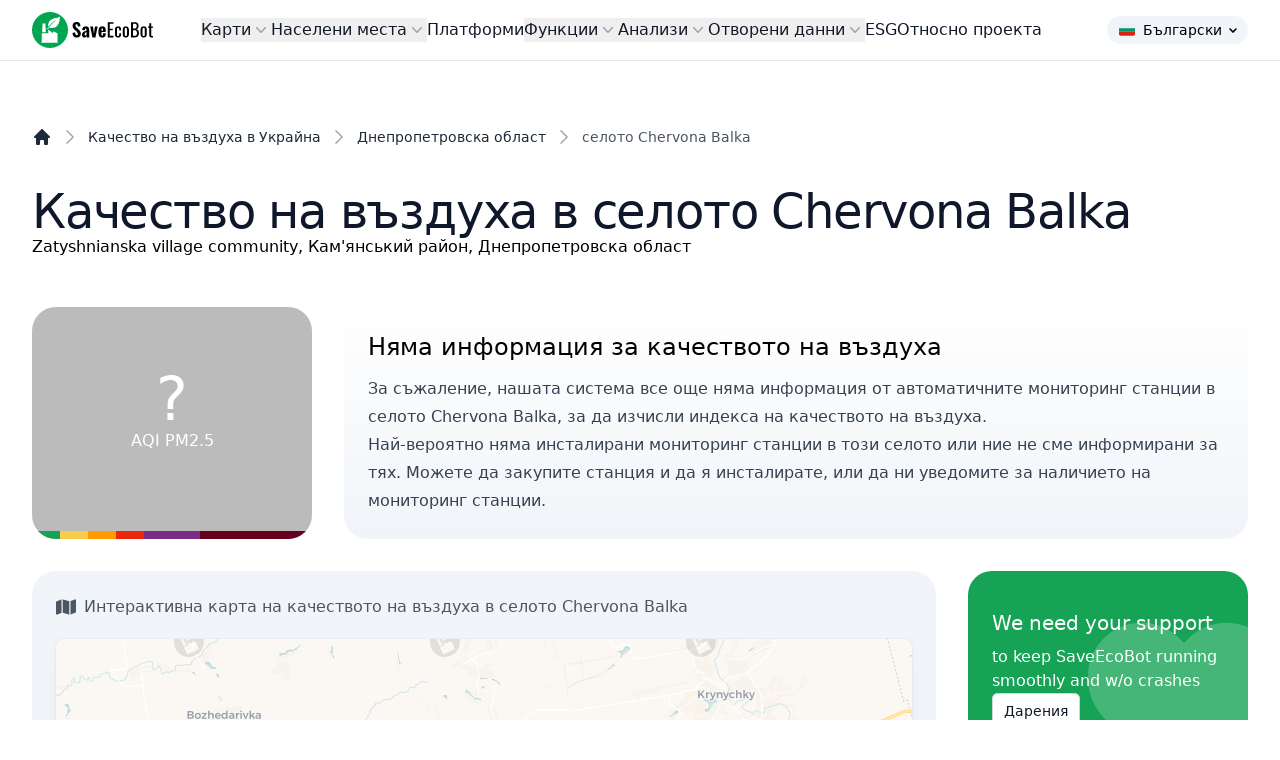

--- FILE ---
content_type: text/html; charset=UTF-8
request_url: https://www.saveecobot.com/ua/bg/maps/chervona-balka
body_size: 49343
content:
<!DOCTYPE html>
<html lang="bg-UA">
<head>
        <link rel="alternate" hreflang="uk" href="https://www.saveecobot.com/maps/chervona-balka"/>
        <link rel="alternate" hreflang="bg" href="https://www.saveecobot.com/ua/bg/maps/chervona-balka"/>
        <link rel="alternate" hreflang="en" href="https://www.saveecobot.com/en/maps/chervona-balka"/>
        <link rel="alternate" hreflang="hu" href="https://www.saveecobot.com/ua/hu/maps/chervona-balka"/>
        <link rel="alternate" hreflang="sk" href="https://www.saveecobot.com/ua/sk/maps/chervona-balka"/>
        <link rel="alternate" hreflang="pl" href="https://www.saveecobot.com/ua/pl/maps/chervona-balka"/>
        <link rel="alternate" hreflang="fr" href="https://www.saveecobot.com/ua/fr/maps/chervona-balka"/>
        <link rel="alternate" hreflang="de" href="https://www.saveecobot.com/ua/de/maps/chervona-balka"/>
        <link rel="alternate" hreflang="it" href="https://www.saveecobot.com/ua/it/maps/chervona-balka"/>
        <link rel="alternate" hreflang="cs" href="https://www.saveecobot.com/ua/cs/maps/chervona-balka"/>
        <link rel="alternate" hreflang="ja" href="https://www.saveecobot.com/ua/ja/maps/chervona-balka"/>
        <link rel="alternate" hreflang="zh" href="https://www.saveecobot.com/ua/zh/maps/chervona-balka"/>
        <link rel="alternate" hreflang="ko" href="https://www.saveecobot.com/ua/ko/maps/chervona-balka"/>
        <link rel="alternate" hreflang="no" href="https://www.saveecobot.com/ua/no/maps/chervona-balka"/>
        <link rel="alternate" hreflang="pt" href="https://www.saveecobot.com/ua/pt/maps/chervona-balka"/>
        <link rel="alternate" hreflang="ro" href="https://www.saveecobot.com/ua/ro/maps/chervona-balka"/>
    
    <meta charset="utf-8">
            <meta name="viewport" content="user-scalable=no, initial-scale=1, maximum-scale=1, minimum-scale=1, width=device-width, height=device-height"/>
    <meta name="csrf-token" content="">
    <link rel="icon" href="https://www.saveecobot.com/favicon.png"/>
    <meta name="theme-color" content="#00a452"/>

    <title>Качество на въздуха в селото Chervona Balka, Днепропетровска област, Украйна: карта на качеството на въздуха - SaveEcoBot</title>
<meta name="description" content="Научете точното ниво на замърсяване на въздуха в селото Chervona Balka, Днепропетровска област, Украйна. Информация от 0 станции. Данните се актуализират на всеки час">
<link rel="canonical" href="https://www.saveecobot.com/ua/bg/maps/chervona-balka">
<meta property="og:title" content="Качество на въздуха в селото Chervona Balka, Днепропетровска област, Украйна: карта на качеството на въздуха - SaveEcoBot">
<meta property="og:description" content="Научете точното ниво на замърсяване на въздуха в селото Chervona Balka, Днепропетровска област, Украйна. Информация от 0 станции. Данните се актуализират на всеки час">
<meta property="og:image" content="https://www.saveecobot.com/storage/opengraph/b/8/b882e63328a9b200aeb82c767b9e40de.jpg">

<meta name="twitter:title" content="Качество на въздуха в селото Chervona Balka, Днепропетровска област, Украйна: карта на качеството на въздуха - SaveEcoBot">
<meta name="twitter:description" content="Научете точното ниво на замърсяване на въздуха в селото Chervona Balka, Днепропетровска област, Украйна. Информация от 0 станции. Данните се актуализират на всеки час">
<script type="application/ld+json">{"@context":"https://schema.org","@type":"WebPage","name":"Качество на въздуха в селото Chervona Balka, Днепропетровска област, Украйна: карта на качеството на въздуха - SaveEcoBot","description":"Научете точното ниво на замърсяване на въздуха в селото Chervona Balka, Днепропетровска област, Украйна. Информация от 0 станции. Данните се актуализират на всеки час"}</script>

    
        <link rel="stylesheet" href="https://www.saveecobot.com/css/leaflet-locate-geocoder.css"/>
            <link rel="preload" as="style" href="https://www.saveecobot.com/build/assets/app.480bc9f0.css" /><link rel="stylesheet" href="https://www.saveecobot.com/build/assets/app.480bc9f0.css" data-navigate-track="reload" />
    <!-- Livewire Styles --><style nonce="eBxuRkOllHWGzr0gCbzTDs4YdCCDxqgE" data-livewire-style>[wire\:loading][wire\:loading], [wire\:loading\.delay][wire\:loading\.delay], [wire\:loading\.inline-block][wire\:loading\.inline-block], [wire\:loading\.inline][wire\:loading\.inline], [wire\:loading\.block][wire\:loading\.block], [wire\:loading\.flex][wire\:loading\.flex], [wire\:loading\.table][wire\:loading\.table], [wire\:loading\.grid][wire\:loading\.grid], [wire\:loading\.inline-flex][wire\:loading\.inline-flex] {display: none;}[wire\:loading\.delay\.none][wire\:loading\.delay\.none], [wire\:loading\.delay\.shortest][wire\:loading\.delay\.shortest], [wire\:loading\.delay\.shorter][wire\:loading\.delay\.shorter], [wire\:loading\.delay\.short][wire\:loading\.delay\.short], [wire\:loading\.delay\.default][wire\:loading\.delay\.default], [wire\:loading\.delay\.long][wire\:loading\.delay\.long], [wire\:loading\.delay\.longer][wire\:loading\.delay\.longer], [wire\:loading\.delay\.longest][wire\:loading\.delay\.longest] {display: none;}[wire\:offline][wire\:offline] {display: none;}[wire\:dirty]:not(textarea):not(input):not(select) {display: none;}:root {--livewire-progress-bar-color: #2299dd;}[x-cloak] {display: none !important;}[wire\:cloak] {display: none !important;}dialog#livewire-error::backdrop {background-color: rgba(0, 0, 0, .6);}</style>

    <!-- Fathom - beautiful, simple website analytics -->
    <script src="https://cdn.usefathom.com/script.js" data-site="EBYWKZMN" defer></script>
    <!-- / Fathom -->
    <script async src="https://securepubads.g.doubleclick.net/tag/js/gpt.js" crossorigin="anonymous"></script>

<script>
    window.googletag = window.googletag || { cmd: [] };

    window.__sebAds = window.__sebAds || [];

    function sebIsDesktop() {
        return window.matchMedia("(min-width: 768px)").matches;
    }

    function sebGetSlotConfig(placement) {
        const map = {
            top: {
                path: "/23332408569/np_seb/top",
                sizes: [[728,90], [970,250], [320,50], [320,100]],
                mapping: googletag.sizeMapping()
                    .addSize([970, 0], [[970,250], [728,90]])
                    .addSize([728, 0], [[728,90]])
                    .addSize([320, 0], [[320,100], [320,50]])
                    .addSize([300, 0], [[320,50]])
                    .build()
            },
            in_content_1: {
                path: "/23332408569/np_seb/in_content_1",
                sizes: [[970,250], [728,90], [300,250]],
                mapping: googletag.sizeMapping()
                    .addSize([970, 0], [[970,250], [728,90]])
                    .addSize([728, 0], [[728,90]])
                    .addSize([300, 0], [[300,250]])
                    .build()
            },
            in_content_2: {
                path: "/23332408569/np_seb/in_content_2",
                sizes: [[970,250], [728,90], [300,250]],
                mapping: googletag.sizeMapping()
                    .addSize([970, 0], [[970,250], [728,90]])
                    .addSize([728, 0], [[728,90]])
                    .addSize([300, 0], [[300,250]])
                    .build()
            },
            in_content_3: {
                path: "/23332408569/np_seb/in_content_3",
                sizes: [[970,250], [728,90], [300,250]],
                mapping: googletag.sizeMapping()
                    .addSize([970, 0], [[970,250], [728,90]])
                    .addSize([728, 0], [[728,90]])
                    .addSize([300, 0], [[300,250]])
                    .build()
            },
            in_content_4: {
                path: "/23332408569/np_seb/in_content_4",
                sizes: [[970,250], [728,90], [300,250]],
                mapping: googletag.sizeMapping()
                    .addSize([970, 0], [[970,250], [728,90]])
                    .addSize([728, 0], [[728,90]])
                    .addSize([300, 0], [[300,250]])
                    .build()
            },
            side_1: {
                path: "/23332408569/np_seb/side_1",
                sizes: [[320,100], [300, 250]], // [300, 600],
                mapping: googletag.sizeMapping()
                    .addSize([728, 0], [[320,100], [300, 250]]) // [300, 600],
                    .build()
            },
            side_2: {
                path: "/23332408569/np_seb/side_2",
                sizes: [[300, 600], [300, 250]],
                mapping: googletag.sizeMapping()
                    .addSize([728, 0], [[300, 600], [300, 250]])
                    .build()
            },
            bottom: {
                path: "/23332408569/np_seb/bottom",
                sizes: [[728,90], [970,250], [320,50], [320,100], [300,250]],
                mapping: googletag.sizeMapping()
                    .addSize([970, 0], [[970,250], [728,90]])
                    .addSize([728, 0], [[728,90]])
                    .addSize([320, 0], [[320,100], [320,50]])
                    .addSize([300, 0], [[300,250]])
                    .build()
            },
            maps: {
                path: "/23332408569/np_seb/maps",
                anchor: true
            }
        };

        const cfg = map[placement];
        if (!cfg) return null;

        return cfg;
    }

    googletag.cmd.push(function () {
        const created = [];        // in-page slots to display by divId
        const createdAnchors = []; // out-of-page slots to display by slot object

        window.__sebAds.forEach(function (slot) {
            const cfg = sebGetSlotConfig(slot.placement);
            if (!cfg) return;

            if (cfg.anchor === true) {
                if (!!(window.self !== window.top || window.frameElement)) { // no anchor ads if it's iframe
                    return;
                }

                const gSlot = googletag.defineOutOfPageSlot(cfg.path, googletag.enums.OutOfPageFormat.BOTTOM_ANCHOR);

                if (gSlot) {
                    gSlot.addService(googletag.pubads());
                    createdAnchors.push(gSlot);
                }

                return;
            }

            googletag.defineSlot(cfg.path, cfg.sizes, slot.divId)
                .defineSizeMapping(cfg.mapping)
                .addService(googletag.pubads());

            created.push(slot.divId);
        });

        googletag.pubads().enableSingleRequest();
        googletag.pubads().collapseEmptyDivs();
        googletag.enableServices();

        // Display in-page slots
        created.forEach(function (divId) {
            googletag.display(divId);
        });

        // Display anchor slots
        createdAnchors.forEach(function (slotObj) {
            googletag.display(slotObj);
        });
    });
</script>

</head>
<body class="bg-gray antialiased dark:bg-zinc-900">

        <div class="absolute inset-0 -z-10 mx-0 max-w-none overflow-hidden">
    <div class="absolute left-1/2 top-0 ml-[-38rem] h-[30rem] w-[81.25rem] dark:[mask-image:linear-gradient(white,transparent)]">
        <div class="absolute inset-0 bg-gradient-to-r from-[#757575] to-[#d6d6d6] dark:from-[#7d7d7d]/20 dark:to-[#d1d1d1]/20 opacity-30 [mask-image:radial-gradient(farthest-side_at_top,white,transparent)] dark:opacity-100"></div>
    </div>
</div>    
<div class="min-h-screen ">
    <header x-data="{ open: false }" @keydown.window.escape="open = false"
        class="md:top-0 z-40 w-full md:sticky md:backdrop-blur flex-none transition-colors duration-500 lg:z-50 border-b border-slate-900/10 dark:border-slate-50/[0.06] bg-white/60 supports-backdrop-blur:bg-white/60 dark:bg-transparent">
    <nav class="mx-auto flex max-w-8xl items-center justify-between p-4 lg:px-8">
        <div class="flex lg:flex-none">
            <a href="https://www.saveecobot.com/ua/bg" class="-my-2">
                <span class="sr-only">SaveEcoBot</span>
                <img class="h-9 w-auto" src="https://www.saveecobot.com/images/saveecobot_logo.svg" alt="SaveEcoBot" />
            </a>
        </div>

        <div class="flex lg:hidden">
            <button type="button" class="-m-2.5 inline-flex items-center justify-center rounded-md p-2.5 text-gray-700" @click="open = true">
                <span class="sr-only">Open main menu</span>
                <svg class="h-6 w-6" fill="none" viewBox="0 0 24 24" stroke-width="1.5" stroke="currentColor" aria-hidden="true"><path stroke-linecap="round" stroke-linejoin="round" d="M3.75 6.75h16.5M3.75 12h16.5m-16.5 5.25h16.5"></path></svg>
            </button>
        </div>

                <div class="hidden lg:flex lg:ml-12 lg:gap-x-6" x-data="Components.popoverGroup()">

            <div class="relative" x-data="Components.popover({ open: false, focus: false })"
     @keydown.escape="onEscape" @close-popover-group.window="onClosePopoverGroup">
    <button type="button"
            class="flex items-center gap-x-1 text-base font-medium leading-6 text-gray-900 hover:text-green-600"
            @click="toggle" @mousedown="if (open) $event.preventDefault()" aria-expanded="false"
            :aria-expanded="open.toString()">
        Карти
        <svg class="h-5 w-5 flex-none text-gray-400" viewBox="0 0 20 20" fill="currentColor"
             aria-hidden="true">
            <path fill-rule="evenodd"
                  d="M5.23 7.21a.75.75 0 011.06.02L10 11.168l3.71-3.938a.75.75 0 111.08 1.04l-4.25 4.5a.75.75 0 01-1.08 0l-4.25-4.5a.75.75 0 01.02-1.06z"
                  clip-rule="evenodd"></path>
        </svg>
    </button>

    <div x-show="open" x-transition:enter="transition ease-out duration-200"
         x-transition:enter-start="opacity-0 translate-y-1"
         x-transition:enter-end="opacity-100 translate-y-0"
         x-transition:leave="transition ease-in duration-150"
         x-transition:leave-start="opacity-100 translate-y-0"
         x-transition:leave-end="opacity-0 translate-y-1"
         class="absolute -left-8 top-full z-10 mt-3 w-screen max-w-lg overflow-hidden rounded-3xl bg-white shadow-lg ring-1 ring-gray-900/5"
         x-ref="panel"
         @click.away="open = false" x-cloak>
        <div class="p-4">
            <div class="group relative flex gap-x-6 rounded-lg p-4 leading-6 hover:bg-slate-100">
    <div class="mt-1 flex h-11 w-11 flex-none items-center justify-center rounded-lg bg-slate-100 group-hover:bg-white">
        <svg class="h-6 w-6 text-gray-600 group-hover:text-blue-600" fill="currentColor" xmlns="http://www.w3.org/2000/svg" viewBox="0 0 512 512"><!--! Font Awesome Free 6.7.2 by @fontawesome - https://fontawesome.com License - https://fontawesome.com/license/free (Icons: CC BY 4.0, Fonts: SIL OFL 1.1, Code: MIT License) Copyright 2024 Fonticons, Inc. --><path d="M288 32c0 17.7 14.3 32 32 32l32 0c17.7 0 32 14.3 32 32s-14.3 32-32 32L32 128c-17.7 0-32 14.3-32 32s14.3 32 32 32l320 0c53 0 96-43 96-96s-43-96-96-96L320 0c-17.7 0-32 14.3-32 32zm64 352c0 17.7 14.3 32 32 32l32 0c53 0 96-43 96-96s-43-96-96-96L32 224c-17.7 0-32 14.3-32 32s14.3 32 32 32l384 0c17.7 0 32 14.3 32 32s-14.3 32-32 32l-32 0c-17.7 0-32 14.3-32 32zM128 512l32 0c53 0 96-43 96-96s-43-96-96-96L32 320c-17.7 0-32 14.3-32 32s14.3 32 32 32l128 0c17.7 0 32 14.3 32 32s-14.3 32-32 32l-32 0c-17.7 0-32 14.3-32 32s14.3 32 32 32z"/></svg>    </div>
    <div class="flex-auto">
        <a href="https://www.saveecobot.com/ua/bg/maps"
           class="block text-base font-medium leading-6 text-gray-900">
            Карта на качеството на въздуха
                        <span class="absolute inset-0"></span>
        </a>
        <p class="mt-1 text-gray-600">Научете за качеството на въздуха в Украйна на интерактивната карта</p>
    </div>
</div>
                <div class="group relative flex gap-x-6 rounded-lg p-4 leading-6 hover:bg-slate-100">
    <div class="mt-1 flex h-11 w-11 flex-none items-center justify-center rounded-lg bg-slate-100 group-hover:bg-white">
        <svg class="h-6 w-6 text-gray-600 group-hover:text-orange-600" fill="currentColor" xmlns="http://www.w3.org/2000/svg" viewBox="0 0 512 512"><!--! Font Awesome Free 6.7.2 by @fontawesome - https://fontawesome.com License - https://fontawesome.com/license/free (Icons: CC BY 4.0, Fonts: SIL OFL 1.1, Code: MIT License) Copyright 2024 Fonticons, Inc. --><path d="M216 186.7c-23.9 13.8-40 39.7-40 69.3L32 256C14.3 256-.2 241.6 2 224.1C10.7 154 47.8 92.7 101.3 52c14.1-10.7 33.8-5.3 42.7 10l72 124.7zM256 336c14.6 0 28.2-3.9 40-10.7l72 124.8c8.8 15.3 3.7 35.1-12.6 41.9c-30.6 12.9-64.2 20-99.4 20s-68.9-7.1-99.4-20c-16.3-6.9-21.4-26.6-12.6-41.9l72-124.8c11.8 6.8 25.4 10.7 40 10.7zm224-80l-144 0c0-29.6-16.1-55.5-40-69.3L368 62c8.8-15.3 28.6-20.7 42.7-10c53.6 40.7 90.6 102 99.4 172.1c2.2 17.5-12.4 31.9-30 31.9zM256 208a48 48 0 1 1 0 96 48 48 0 1 1 0-96z"/></svg>    </div>
    <div class="flex-auto">
        <a href="https://www.saveecobot.com/ua/bg/radiation-maps"
           class="block text-base font-medium leading-6 text-gray-900">
            Карта на радиационния фон
                        <span class="absolute inset-0"></span>
        </a>
        <p class="mt-1 text-gray-600">Вижте изчерпателна и актуална информация за радиационните нива на фона в Украйна</p>
    </div>
</div>
                <div class="group relative flex gap-x-6 rounded-lg p-4 leading-6 hover:bg-slate-100">
    <div class="mt-1 flex h-11 w-11 flex-none items-center justify-center rounded-lg bg-slate-100 group-hover:bg-white">
        <svg class="h-6 w-6 text-gray-600 group-hover:text-red-600" fill="currentColor" xmlns="http://www.w3.org/2000/svg" viewBox="0 0 448 512"><!--! Font Awesome Free 6.7.2 by @fontawesome - https://fontawesome.com License - https://fontawesome.com/license/free (Icons: CC BY 4.0, Fonts: SIL OFL 1.1, Code: MIT License) Copyright 2024 Fonticons, Inc. --><path d="M159.3 5.4c7.8-7.3 19.9-7.2 27.7 .1c27.6 25.9 53.5 53.8 77.7 84c11-14.4 23.5-30.1 37-42.9c7.9-7.4 20.1-7.4 28 .1c34.6 33 63.9 76.6 84.5 118c20.3 40.8 33.8 82.5 33.8 111.9C448 404.2 348.2 512 224 512C98.4 512 0 404.1 0 276.5c0-38.4 17.8-85.3 45.4-131.7C73.3 97.7 112.7 48.6 159.3 5.4zM225.7 416c25.3 0 47.7-7 68.8-21c42.1-29.4 53.4-88.2 28.1-134.4c-4.5-9-16-9.6-22.5-2l-25.2 29.3c-6.6 7.6-18.5 7.4-24.7-.5c-16.5-21-46-58.5-62.8-79.8c-6.3-8-18.3-8.1-24.7-.1c-33.8 42.5-50.8 69.3-50.8 99.4C112 375.4 162.6 416 225.7 416z"/></svg>    </div>
    <div class="flex-auto">
        <a href="https://www.saveecobot.com/ua/bg/fire-maps"
           class="block text-base font-medium leading-6 text-gray-900">
            Карта на пожарите
                        <span class="absolute inset-0"></span>
        </a>
        <p class="mt-1 text-gray-600">Вижте активни места на пожари и посоката на вятъра в Украйна</p>
    </div>
</div>
        </div>
    </div>
</div>
            <div class="relative" x-data="Components.popover({ open: false, focus: false })"
     @keydown.escape="onEscape" @close-popover-group.window="onClosePopoverGroup">
    <button type="button"
            class="flex items-center gap-x-1 text-base font-medium leading-6 text-gray-900 hover:text-green-600"
            @click="toggle" @mousedown="if (open) $event.preventDefault()" aria-expanded="false"
            :aria-expanded="open.toString()">
        Населени места
        <svg class="h-5 w-5 flex-none text-gray-400" viewBox="0 0 20 20" fill="currentColor"
             aria-hidden="true">
            <path fill-rule="evenodd"
                  d="M5.23 7.21a.75.75 0 011.06.02L10 11.168l3.71-3.938a.75.75 0 111.08 1.04l-4.25 4.5a.75.75 0 01-1.08 0l-4.25-4.5a.75.75 0 01.02-1.06z"
                  clip-rule="evenodd"></path>
        </svg>
    </button>

    <div x-show="open" x-transition:enter="transition ease-out duration-200"
         x-transition:enter-start="opacity-0 translate-y-1"
         x-transition:enter-end="opacity-100 translate-y-0"
         x-transition:leave="transition ease-in duration-150"
         x-transition:leave-start="opacity-100 translate-y-0"
         x-transition:leave-end="opacity-0 translate-y-1"
         class="absolute -left-8 top-full z-10 mt-3 w-screen max-w-lg overflow-hidden rounded-3xl bg-white shadow-lg ring-1 ring-gray-900/5"
         x-ref="panel"
         @click.away="open = false" x-cloak>
        <div class="p-4">
            <div class="group relative flex gap-x-6 rounded-lg p-4 leading-6 hover:bg-slate-100">
    <div class="mt-1 flex h-11 w-11 flex-none items-center justify-center rounded-lg bg-slate-100 group-hover:bg-white">
        <svg class="h-6 w-6 text-gray-600 group-hover:text-blue-600" fill="currentColor" xmlns="http://www.w3.org/2000/svg" viewBox="0 0 512 512"><!--! Font Awesome Free 6.7.2 by @fontawesome - https://fontawesome.com License - https://fontawesome.com/license/free (Icons: CC BY 4.0, Fonts: SIL OFL 1.1, Code: MIT License) Copyright 2024 Fonticons, Inc. --><path d="M288 32c0 17.7 14.3 32 32 32l32 0c17.7 0 32 14.3 32 32s-14.3 32-32 32L32 128c-17.7 0-32 14.3-32 32s14.3 32 32 32l320 0c53 0 96-43 96-96s-43-96-96-96L320 0c-17.7 0-32 14.3-32 32zm64 352c0 17.7 14.3 32 32 32l32 0c53 0 96-43 96-96s-43-96-96-96L32 224c-17.7 0-32 14.3-32 32s14.3 32 32 32l384 0c17.7 0 32 14.3 32 32s-14.3 32-32 32l-32 0c-17.7 0-32 14.3-32 32zM128 512l32 0c53 0 96-43 96-96s-43-96-96-96L32 320c-17.7 0-32 14.3-32 32s14.3 32 32 32l128 0c17.7 0 32 14.3 32 32s-14.3 32-32 32l-32 0c-17.7 0-32 14.3-32 32s14.3 32 32 32z"/></svg>    </div>
    <div class="flex-auto">
        <a href="https://www.saveecobot.com/ua/bg/maps/cities"
           class="block text-base font-medium leading-6 text-gray-900">
            Качество на въздуха в населени места
                        <span class="absolute inset-0"></span>
        </a>
        <p class="mt-1 text-gray-600">Вижте списъка на регионите и градовете в Украйна, които имат мониторинг на качеството на въздуха</p>
    </div>
</div>
                <div class="group relative flex gap-x-6 rounded-lg p-4 leading-6 hover:bg-slate-100">
    <div class="mt-1 flex h-11 w-11 flex-none items-center justify-center rounded-lg bg-slate-100 group-hover:bg-white">
        <svg class="h-6 w-6 text-gray-600 group-hover:text-orange-600" fill="currentColor" xmlns="http://www.w3.org/2000/svg" viewBox="0 0 512 512"><!--! Font Awesome Free 6.7.2 by @fontawesome - https://fontawesome.com License - https://fontawesome.com/license/free (Icons: CC BY 4.0, Fonts: SIL OFL 1.1, Code: MIT License) Copyright 2024 Fonticons, Inc. --><path d="M216 186.7c-23.9 13.8-40 39.7-40 69.3L32 256C14.3 256-.2 241.6 2 224.1C10.7 154 47.8 92.7 101.3 52c14.1-10.7 33.8-5.3 42.7 10l72 124.7zM256 336c14.6 0 28.2-3.9 40-10.7l72 124.8c8.8 15.3 3.7 35.1-12.6 41.9c-30.6 12.9-64.2 20-99.4 20s-68.9-7.1-99.4-20c-16.3-6.9-21.4-26.6-12.6-41.9l72-124.8c11.8 6.8 25.4 10.7 40 10.7zm224-80l-144 0c0-29.6-16.1-55.5-40-69.3L368 62c8.8-15.3 28.6-20.7 42.7-10c53.6 40.7 90.6 102 99.4 172.1c2.2 17.5-12.4 31.9-30 31.9zM256 208a48 48 0 1 1 0 96 48 48 0 1 1 0-96z"/></svg>    </div>
    <div class="flex-auto">
        <a href="https://www.saveecobot.com/ua/bg/radiation/cities"
           class="block text-base font-medium leading-6 text-gray-900">
            Радиационна ситуация в населени места
                        <span class="absolute inset-0"></span>
        </a>
        <p class="mt-1 text-gray-600">Научете в кой регион и град на Украйна се извършва мониторинг на радиационния фон</p>
    </div>
</div>
        </div>
    </div>
</div>
            <a href="https://www.saveecobot.com/ua/bg/platforms" class="text-base font-medium leading-6 text-gray-900 hover:text-green-600">Платформи</a>
            <div class="relative" x-data="Components.popover({ open: false, focus: false })"
     @keydown.escape="onEscape" @close-popover-group.window="onClosePopoverGroup">
    <button type="button"
            class="flex items-center gap-x-1 text-base font-medium leading-6 text-gray-900 hover:text-green-600"
            @click="toggle" @mousedown="if (open) $event.preventDefault()" aria-expanded="false"
            :aria-expanded="open.toString()">
        Функции
        <svg class="h-5 w-5 flex-none text-gray-400" viewBox="0 0 20 20" fill="currentColor"
             aria-hidden="true">
            <path fill-rule="evenodd"
                  d="M5.23 7.21a.75.75 0 011.06.02L10 11.168l3.71-3.938a.75.75 0 111.08 1.04l-4.25 4.5a.75.75 0 01-1.08 0l-4.25-4.5a.75.75 0 01.02-1.06z"
                  clip-rule="evenodd"></path>
        </svg>
    </button>

    <div x-show="open" x-transition:enter="transition ease-out duration-200"
         x-transition:enter-start="opacity-0 translate-y-1"
         x-transition:enter-end="opacity-100 translate-y-0"
         x-transition:leave="transition ease-in duration-150"
         x-transition:leave-start="opacity-100 translate-y-0"
         x-transition:leave-end="opacity-0 translate-y-1"
         class="absolute left-1/2 z-10 top-full mt-3 flex w-screen max-w-max -translate-x-1/2 px-4"
         x-ref="panel"
         @click.away="open = false" x-cloak>
        <div class="w-screen max-w-md flex-auto overflow-hidden rounded-3xl bg-white text-sm leading-6 shadow-lg ring-1 ring-gray-900/5 lg:max-w-4xl">
            <div class="grid grid-cols-1 gap-x-6 gap-y-1 p-4 lg:grid-cols-2">
                    <div class="group relative flex gap-x-6 rounded-lg p-4 leading-6 hover:bg-slate-100">
    <div class="mt-1 flex h-11 w-11 flex-none items-center justify-center rounded-lg bg-slate-100 group-hover:bg-white">
        <svg class="h-6 w-6 text-gray-600 group-hover:text-blue-600" fill="currentColor" xmlns="http://www.w3.org/2000/svg" viewBox="0 0 512 512"><!--! Font Awesome Free 6.7.2 by @fontawesome - https://fontawesome.com License - https://fontawesome.com/license/free (Icons: CC BY 4.0, Fonts: SIL OFL 1.1, Code: MIT License) Copyright 2024 Fonticons, Inc. --><path d="M152.1 38.2c9.9 8.9 10.7 24 1.8 33.9l-72 80c-4.4 4.9-10.6 7.8-17.2 7.9s-12.9-2.4-17.6-7L7 113C-2.3 103.6-2.3 88.4 7 79s24.6-9.4 33.9 0l22.1 22.1 55.1-61.2c8.9-9.9 24-10.7 33.9-1.8zm0 160c9.9 8.9 10.7 24 1.8 33.9l-72 80c-4.4 4.9-10.6 7.8-17.2 7.9s-12.9-2.4-17.6-7L7 273c-9.4-9.4-9.4-24.6 0-33.9s24.6-9.4 33.9 0l22.1 22.1 55.1-61.2c8.9-9.9 24-10.7 33.9-1.8zM224 96c0-17.7 14.3-32 32-32l224 0c17.7 0 32 14.3 32 32s-14.3 32-32 32l-224 0c-17.7 0-32-14.3-32-32zm0 160c0-17.7 14.3-32 32-32l224 0c17.7 0 32 14.3 32 32s-14.3 32-32 32l-224 0c-17.7 0-32-14.3-32-32zM160 416c0-17.7 14.3-32 32-32l288 0c17.7 0 32 14.3 32 32s-14.3 32-32 32l-288 0c-17.7 0-32-14.3-32-32zM48 368a48 48 0 1 1 0 96 48 48 0 1 1 0-96z"/></svg>    </div>
    <div class="flex-auto">
        <a href="https://www.saveecobot.com/ua/bg/features/inspections"
           class="block text-base font-medium leading-6 text-gray-900">
            Инспекции
                        <span class="absolute inset-0"></span>
        </a>
        <p class="mt-1 text-gray-600">Научете кой и кога трябва да следи замърсяващите предприятия, да извършва инспекции и други мерки за контрол от страна на държавата</p>
    </div>
</div>
                    <div class="group relative flex gap-x-6 rounded-lg p-4 leading-6 hover:bg-slate-100">
    <div class="mt-1 flex h-11 w-11 flex-none items-center justify-center rounded-lg bg-slate-100 group-hover:bg-white">
        <svg class="h-6 w-6 text-gray-600 group-hover:text-blue-600" fill="currentColor" xmlns="http://www.w3.org/2000/svg" viewBox="0 0 512 512"><!--! Font Awesome Free 6.7.2 by @fontawesome - https://fontawesome.com License - https://fontawesome.com/license/free (Icons: CC BY 4.0, Fonts: SIL OFL 1.1, Code: MIT License) Copyright 2024 Fonticons, Inc. --><path d="M268.9 .9c-5.5-.7-11 1.4-14.5 5.7s-4.6 10.1-2.8 15.4c2.8 8.2 4.3 16.9 4.3 26.1c0 44.1-35.7 79.9-79.8 80L160 128c-35.3 0-64 28.7-64 64c0 19.1 8.4 36.3 21.7 48L104 240c-39.8 0-72 32.2-72 72c0 23.2 11 43.8 28 57c-34.1 5.7-60 35.3-60 71c0 39.8 32.2 72 72 72l368 0c39.8 0 72-32.2 72-72c0-35.7-25.9-65.3-60-71c17-13.2 28-33.8 28-57c0-39.8-32.2-72-72-72l-13.7 0c13.3-11.7 21.7-28.9 21.7-48c0-35.3-28.7-64-64-64l-5.5 0c3.5-10 5.5-20.8 5.5-32c0-48.6-36.2-88.8-83.1-95.1zM192 256a32 32 0 1 1 0 64 32 32 0 1 1 0-64zm96 32a32 32 0 1 1 64 0 32 32 0 1 1 -64 0zm64 108.3c0 2.4-.7 4.8-2.2 6.7c-8.2 10.5-39.5 45-93.8 45s-85.6-34.6-93.8-45c-1.5-1.9-2.2-4.3-2.2-6.7c0-6.8 5.5-12.3 12.3-12.3l167.4 0c6.8 0 12.3 5.5 12.3 12.3z"/></svg>    </div>
    <div class="flex-auto">
        <a href="https://www.saveecobot.com/ua/bg/features/pollution-complaints"
           class="block text-base font-medium leading-6 text-gray-900">
            Сигнали за замърсяване
                        <span class="absolute inset-0"></span>
        </a>
        <p class="mt-1 text-gray-600">Вижте замърсяването, което нарушава екологични или санитарни закони. Време е за жалба!</p>
    </div>
</div>
                    <div class="group relative flex gap-x-6 rounded-lg p-4 leading-6 hover:bg-slate-100">
    <div class="mt-1 flex h-11 w-11 flex-none items-center justify-center rounded-lg bg-slate-100 group-hover:bg-white">
        <svg class="h-6 w-6 text-gray-600 group-hover:text-blue-600" fill="currentColor" xmlns="http://www.w3.org/2000/svg" viewBox="0 0 512 512"><!--! Font Awesome Free 6.7.2 by @fontawesome - https://fontawesome.com License - https://fontawesome.com/license/free (Icons: CC BY 4.0, Fonts: SIL OFL 1.1, Code: MIT License) Copyright 2024 Fonticons, Inc. --><path d="M459.1 52.4L442.6 6.5C440.7 2.6 436.5 0 432.1 0s-8.5 2.6-10.4 6.5L405.2 52.4l-46 16.8c-4.3 1.6-7.3 5.9-7.2 10.4c0 4.5 3 8.7 7.2 10.2l45.7 16.8 16.8 45.8c1.5 4.4 5.8 7.5 10.4 7.5s8.9-3.1 10.4-7.5l16.5-45.8 45.7-16.8c4.2-1.5 7.2-5.7 7.2-10.2c0-4.6-3-8.9-7.2-10.4L459.1 52.4zm-132.4 53c-12.5-12.5-32.8-12.5-45.3 0l-2.9 2.9C256.5 100.3 232.7 96 208 96C93.1 96 0 189.1 0 304S93.1 512 208 512s208-93.1 208-208c0-24.7-4.3-48.5-12.2-70.5l2.9-2.9c12.5-12.5 12.5-32.8 0-45.3l-80-80zM200 192c-57.4 0-104 46.6-104 104l0 8c0 8.8-7.2 16-16 16s-16-7.2-16-16l0-8c0-75.1 60.9-136 136-136l8 0c8.8 0 16 7.2 16 16s-7.2 16-16 16l-8 0z"/></svg>    </div>
    <div class="flex-auto">
        <a href="https://www.saveecobot.com/ua/bg/features/environmental-crimes"
           class="block text-base font-medium leading-6 text-gray-900">
            Екологични престъпления
                        <span class="absolute inset-0"></span>
        </a>
        <p class="mt-1 text-gray-600">Знаете ли за престъплението срещу околната среда? Информирайте Оперативния щаб на Министерството на околната среда и помогнете за съставянето на иск срещу Руската Федерация</p>
    </div>
</div>
                    <div class="group relative flex gap-x-6 rounded-lg p-4 leading-6 hover:bg-slate-100">
    <div class="mt-1 flex h-11 w-11 flex-none items-center justify-center rounded-lg bg-slate-100 group-hover:bg-white">
        <svg class="h-6 w-6 text-gray-600 group-hover:text-blue-600" fill="currentColor" xmlns="http://www.w3.org/2000/svg" viewBox="0 0 512 512"><!--! Font Awesome Free 6.7.2 by @fontawesome - https://fontawesome.com License - https://fontawesome.com/license/free (Icons: CC BY 4.0, Fonts: SIL OFL 1.1, Code: MIT License) Copyright 2024 Fonticons, Inc. --><path d="M471.6 21.7c-21.9-21.9-57.3-21.9-79.2 0L362.3 51.7l97.9 97.9 30.1-30.1c21.9-21.9 21.9-57.3 0-79.2L471.6 21.7zm-299.2 220c-6.1 6.1-10.8 13.6-13.5 21.9l-29.6 88.8c-2.9 8.6-.6 18.1 5.8 24.6s15.9 8.7 24.6 5.8l88.8-29.6c8.2-2.7 15.7-7.4 21.9-13.5L437.7 172.3 339.7 74.3 172.4 241.7zM96 64C43 64 0 107 0 160L0 416c0 53 43 96 96 96l256 0c53 0 96-43 96-96l0-96c0-17.7-14.3-32-32-32s-32 14.3-32 32l0 96c0 17.7-14.3 32-32 32L96 448c-17.7 0-32-14.3-32-32l0-256c0-17.7 14.3-32 32-32l96 0c17.7 0 32-14.3 32-32s-14.3-32-32-32L96 64z"/></svg>    </div>
    <div class="flex-auto">
        <a href="https://www.saveecobot.com/ua/bg/features/eia-registry"
           class="block text-base font-medium leading-6 text-gray-900">
            Регистър за ОВОС
                        <span class="absolute inset-0"></span>
        </a>
        <p class="mt-1 text-gray-600">Следете планираните икономически дейности, които ще имат въздействие върху околната среда, и се абонирайте за известия по региони и предприятия</p>
    </div>
</div>
                    <div class="group relative flex gap-x-6 rounded-lg p-4 leading-6 hover:bg-slate-100">
    <div class="mt-1 flex h-11 w-11 flex-none items-center justify-center rounded-lg bg-slate-100 group-hover:bg-white">
        <svg class="h-6 w-6 text-gray-600 group-hover:text-blue-600" xmlns="http://www.w3.org/2000/svg" xmlns:xlink="http://www.w3.org/1999/xlink"
	 viewBox="0 0 512.002 512.002" xml:space="preserve"  stroke="currentColor">
<g>
	<g>
		<path d="M485.492,338.004L452.1,300.63c-10.133-11.352-29.141-4.226-29.141,11.125v48.504c0,3.071-2.5,5.565-5.565,5.565
			c-3.065,0-5.565-2.494-5.565-5.565V333.89c0-53.722-38.119-100.943-91.106-112.389c-15.608-3.375-26.609,15.317-16,27.396
			c23.056,25.77,24.505,60.58,0.055,89.107c-64.807,72.26-1.708,173.99,90.357,173.99c64.854,0,116.867-51.511,116.867-107.214
			C512.002,368.09,486.578,339.216,485.492,338.004z" fill="currentColor"/>
	</g>
</g>
<g>
	<g>
		<path d="M376.242,138.461L242.68,4.899c-6.521-6.521-17.087-6.521-23.608,0L85.51,138.461
			c-10.484,10.485-3.049,28.499,11.803,28.499h36.26l-88.366,88.367c-10.484,10.485-3.049,28.499,11.803,28.499h36.26L4.905,372.192
			c-10.485,10.485-3.049,28.499,11.804,28.499h161.387v94.606c0,9.222,7.478,16.695,16.695,16.695h66.781
			c9.31,0,16.695-6.419,16.695-20.136c-51.694-60.164-36.143-134.058,1.653-176.147c12.369-14.446,12.521-30.466-0.087-44.553
			c-32.191-36.66,1.131-92.416,47.944-82.292c12.252,2.646,23.807,6.936,34.67,12.362l-34.269-34.269h36.26
			C379.292,166.959,386.725,148.944,376.242,138.461z" fill="currentColor"/>
	</g>
</g>
</svg>    </div>
    <div class="flex-auto">
        <a href="https://www.saveecobot.com/ua/bg/static/environmental-labs"
           class="block text-base font-medium leading-6 text-gray-900">
            Фіксація шкоди довкіллю вашої громади
                        <span class="absolute inset-0"></span>
        </a>
        <p class="mt-1 text-gray-600">Як діяти та куди звертатись якщо війна нанесла шкоду довкіллю вашої громади, підприємства, природоохоронної інституції тощо?</p>
    </div>
</div>
                    <div class="group relative flex gap-x-6 rounded-lg p-4 leading-6 hover:bg-slate-100 opacity-50">
    <div class="mt-1 flex h-11 w-11 flex-none items-center justify-center rounded-lg bg-slate-100 group-hover:bg-white">
        <svg class="h-6 w-6 text-gray-600 group-hover:text-blue-600" fill="currentColor" xmlns="http://www.w3.org/2000/svg" viewBox="0 0 384 512"><!--! Font Awesome Free 6.7.2 by @fontawesome - https://fontawesome.com License - https://fontawesome.com/license/free (Icons: CC BY 4.0, Fonts: SIL OFL 1.1, Code: MIT License) Copyright 2024 Fonticons, Inc. --><path d="M0 64C0 28.7 28.7 0 64 0L224 0l0 128c0 17.7 14.3 32 32 32l128 0 0 288c0 35.3-28.7 64-64 64L64 512c-35.3 0-64-28.7-64-64L0 64zm384 64l-128 0L256 0 384 128z"/></svg>    </div>
    <div class="flex-auto">
        <a href="#"
           class="block text-base font-medium leading-6 text-gray-900">
            Юридически данни
                        <span class="absolute inset-0"></span>
        </a>
        <p class="mt-1 text-gray-600">Проверете документите за разрешение на предприятията за използване на природни ресурси, замърсяване и много други</p>
    </div>
</div>

                </div>
                <div class="group relative bg-slate-100 hover:bg-slate-200 px-8 py-6">
                    <div class="lg:absolute lg:inset-y-0 lg:right-0">
                        <img src="https://www.saveecobot.com/images/widgets/air-quality/widget-aq-preview.png"
                             alt="Компонент за качество на въздуха"
                             class="object-cover w-40 -translate-y-6 h-auto rotate-12"/>
                    </div>
                    <div>
                        <div class="flex items-center gap-x-3">
                            <a href="https://www.saveecobot.com/ua/bg/widgets/air-quality-informer/"
                               class="text-base font-medium leading-6 text-gray-900">
                                Компонент за качество на въздуха
                                <span class="absolute inset-0"></span>
                            </a>
                            <p class="rounded-full bg-green-500/20 px-2.5 py-1.5 text-xs font-semibold text-green-600">НОВО</p>
                        </div>
                        <p class="mt-1 text-gray-600">Искате ли да добавите информация за качеството на въздуха към своя сайт? Тогава тази функция е точно за вас!</p>
                    </div>
                </div>
        </div>
    </div>
</div>
            <div class="relative" x-data="Components.popover({ open: false, focus: false })"
     @keydown.escape="onEscape" @close-popover-group.window="onClosePopoverGroup">
    <button type="button"
            class="flex items-center gap-x-1 text-base font-medium leading-6 text-gray-900 hover:text-green-600"
            @click="toggle" @mousedown="if (open) $event.preventDefault()" aria-expanded="false"
            :aria-expanded="open.toString()">
        Анализи
        <svg class="h-5 w-5 flex-none text-gray-400" viewBox="0 0 20 20" fill="currentColor"
             aria-hidden="true">
            <path fill-rule="evenodd"
                  d="M5.23 7.21a.75.75 0 011.06.02L10 11.168l3.71-3.938a.75.75 0 111.08 1.04l-4.25 4.5a.75.75 0 01-1.08 0l-4.25-4.5a.75.75 0 01.02-1.06z"
                  clip-rule="evenodd"></path>
        </svg>
    </button>

    <div x-show="open" x-transition:enter="transition ease-out duration-200"
         x-transition:enter-start="opacity-0 translate-y-1"
         x-transition:enter-end="opacity-100 translate-y-0"
         x-transition:leave="transition ease-in duration-150"
         x-transition:leave-start="opacity-100 translate-y-0"
         x-transition:leave-end="opacity-0 translate-y-1"
         class="absolute -left-8 top-full z-10 mt-3 w-screen max-w-lg overflow-hidden rounded-3xl bg-white shadow-lg ring-1 ring-gray-900/5"
         x-ref="panel"
         @click.away="open = false" x-cloak>
        <div class="p-4">
            <div class="group relative flex gap-x-6 rounded-lg p-4 leading-6 hover:bg-slate-100">
    <div class="mt-1 flex h-11 w-11 flex-none items-center justify-center rounded-lg bg-slate-100 group-hover:bg-white">
        <svg class="h-6 w-6 text-gray-600 group-hover:text-blue-600" fill="currentColor" xmlns="http://www.w3.org/2000/svg" viewBox="0 0 384 512"><!-- Font Awesome Free 5.15.4 by @fontawesome - https://fontawesome.com License - https://fontawesome.com/license/free (Icons: CC BY 4.0, Fonts: SIL OFL 1.1, Code: MIT License) --><path d="M368 240c8.84 0 16-7.16 16-16v-32c0-8.84-7.16-16-16-16h-41.86c13.41-28.63 13.74-63.33-4.13-94.05C303.34 49.84 267.1 32 229.96 32h-78.82c-24.32 0-47.86 8.53-66.54 24.09L72.83 65.9c-10.18 8.49-11.56 23.62-3.07 33.8l20.49 24.59c8.49 10.19 23.62 11.56 33.81 3.07l11.73-9.78c4.32-3.6 9.77-5.57 15.39-5.57h83.62c11.69 0 21.2 9.52 21.2 21.2 0 5.91-2.48 11.58-6.81 15.58L219.7 176H16c-8.84 0-16 7.16-16 16v32c0 8.84 7.16 16 16 16h134.37l-34.67 32H16c-8.84 0-16 7.16-16 16v32c0 8.84 7.16 16 16 16h41.86c-13.41 28.63-13.74 63.33 4.13 94.05C80.66 462.15 116.9 480 154.04 480h78.82c24.32 0 47.86-8.53 66.54-24.09l11.77-9.81c10.18-8.49 11.56-23.62 3.07-33.8l-20.49-24.59c-8.49-10.19-23.62-11.56-33.81-3.07l-11.75 9.8a23.992 23.992 0 0 1-15.36 5.56H149.2c-11.69 0-21.2-9.52-21.2-21.2 0-5.91 2.48-11.58 6.81-15.58L164.3 336H368c8.84 0 16-7.16 16-16v-32c0-8.84-7.16-16-16-16H233.63l34.67-32H368z"/></svg>    </div>
    <div class="flex-auto">
        <a href="https://www.saveecobot.com/ua/bg/analytics/ecotaxes"
           class="block text-base font-medium leading-6 text-gray-900">
            Екологични данъци
                        <span class="absolute inset-0"></span>
        </a>
        <p class="mt-1 text-gray-600">Научете размера на екологичните такси, които замърсяващите предприятия са платили на бюджета на Украйна</p>
    </div>
</div>
                <div class="group relative flex gap-x-6 rounded-lg p-4 leading-6 hover:bg-slate-100">
    <div class="mt-1 flex h-11 w-11 flex-none items-center justify-center rounded-lg bg-slate-100 group-hover:bg-white">
        <svg class="h-6 w-6 text-gray-600 group-hover:text-blue-600" fill="currentColor" xmlns="http://www.w3.org/2000/svg" viewBox="0 0 448 512"><!--! Font Awesome Free 6.7.2 by @fontawesome - https://fontawesome.com License - https://fontawesome.com/license/free (Icons: CC BY 4.0, Fonts: SIL OFL 1.1, Code: MIT License) Copyright 2024 Fonticons, Inc. --><path d="M64 32C28.7 32 0 60.7 0 96L0 416c0 35.3 28.7 64 64 64l320 0c35.3 0 64-28.7 64-64l0-320c0-35.3-28.7-64-64-64L64 32zM337 209L209 337c-9.4 9.4-24.6 9.4-33.9 0l-64-64c-9.4-9.4-9.4-24.6 0-33.9s24.6-9.4 33.9 0l47 47L303 175c9.4-9.4 24.6-9.4 33.9 0s9.4 24.6 0 33.9z"/></svg>    </div>
    <div class="flex-auto">
        <a href="https://www.saveecobot.com/ua/bg/analytics/inspections/environmental"
           class="block text-base font-medium leading-6 text-gray-900">
            Екологични инспекции
                        <span class="absolute inset-0"></span>
        </a>
        <p class="mt-1 text-gray-600">Вижте статистика за резултатите от работата на Държавната екологична инспекция на Украйна: броят на инспекциите и глобите, размера на причинените щети и други</p>
    </div>
</div>
                <div class="group relative flex gap-x-6 rounded-lg p-4 leading-6 hover:bg-slate-100">
    <div class="mt-1 flex h-11 w-11 flex-none items-center justify-center rounded-lg bg-slate-100 group-hover:bg-white">
        <svg class="h-6 w-6 text-gray-600 group-hover:text-blue-600" fill="currentColor" xmlns="http://www.w3.org/2000/svg" viewBox="0 0 448 512"><!--! Font Awesome Free 6.7.2 by @fontawesome - https://fontawesome.com License - https://fontawesome.com/license/free (Icons: CC BY 4.0, Fonts: SIL OFL 1.1, Code: MIT License) Copyright 2024 Fonticons, Inc. --><path d="M159.3 5.4c7.8-7.3 19.9-7.2 27.7 .1c27.6 25.9 53.5 53.8 77.7 84c11-14.4 23.5-30.1 37-42.9c7.9-7.4 20.1-7.4 28 .1c34.6 33 63.9 76.6 84.5 118c20.3 40.8 33.8 82.5 33.8 111.9C448 404.2 348.2 512 224 512C98.4 512 0 404.1 0 276.5c0-38.4 17.8-85.3 45.4-131.7C73.3 97.7 112.7 48.6 159.3 5.4zM225.7 416c25.3 0 47.7-7 68.8-21c42.1-29.4 53.4-88.2 28.1-134.4c-4.5-9-16-9.6-22.5-2l-25.2 29.3c-6.6 7.6-18.5 7.4-24.7-.5c-16.5-21-46-58.5-62.8-79.8c-6.3-8-18.3-8.1-24.7-.1c-33.8 42.5-50.8 69.3-50.8 99.4C112 375.4 162.6 416 225.7 416z"/></svg>    </div>
    <div class="flex-auto">
        <a href="https://www.saveecobot.com/ua/bg/analytics/fires"
           class="block text-base font-medium leading-6 text-gray-900">
            Пожари в Украйна
                        <span class="absolute inset-0"></span>
        </a>
        <p class="mt-1 text-gray-600">Вижте статистика и анализ на активните места на пожари в Украйна, базирана на спътникови наблюдения от системата FIRMS на NASA</p>
    </div>
</div>
        </div>
    </div>
</div>
            <div class="relative" x-data="Components.popover({ open: false, focus: false })"
     @keydown.escape="onEscape" @close-popover-group.window="onClosePopoverGroup">
    <button type="button"
            class="flex items-center gap-x-1 text-base font-medium leading-6 text-gray-900 hover:text-green-600"
            @click="toggle" @mousedown="if (open) $event.preventDefault()" aria-expanded="false"
            :aria-expanded="open.toString()">
        Отворени данни
        <svg class="h-5 w-5 flex-none text-gray-400" viewBox="0 0 20 20" fill="currentColor"
             aria-hidden="true">
            <path fill-rule="evenodd"
                  d="M5.23 7.21a.75.75 0 011.06.02L10 11.168l3.71-3.938a.75.75 0 111.08 1.04l-4.25 4.5a.75.75 0 01-1.08 0l-4.25-4.5a.75.75 0 01.02-1.06z"
                  clip-rule="evenodd"></path>
        </svg>
    </button>

    <div x-show="open" x-transition:enter="transition ease-out duration-200"
         x-transition:enter-start="opacity-0 translate-y-1"
         x-transition:enter-end="opacity-100 translate-y-0"
         x-transition:leave="transition ease-in duration-150"
         x-transition:leave-start="opacity-100 translate-y-0"
         x-transition:leave-end="opacity-0 translate-y-1"
         class="absolute -left-8 top-full z-10 mt-3 w-screen max-w-lg overflow-hidden rounded-3xl bg-white shadow-lg ring-1 ring-gray-900/5"
         x-ref="panel"
         @click.away="open = false" x-cloak>
        <div class="p-4">
            <div class="group relative flex gap-x-6 rounded-lg p-4 leading-6 hover:bg-slate-100">
    <div class="mt-1 flex h-11 w-11 flex-none items-center justify-center rounded-lg bg-slate-100 group-hover:bg-white">
        <svg class="h-6 w-6 text-gray-600 text-gray-600 group-hover:text-green-600" fill="currentColor" xmlns="http://www.w3.org/2000/svg" viewBox="0 0 448 512"><!--! Font Awesome Free 6.7.2 by @fontawesome - https://fontawesome.com License - https://fontawesome.com/license/free (Icons: CC BY 4.0, Fonts: SIL OFL 1.1, Code: MIT License) Copyright 2024 Fonticons, Inc. --><path d="M448 80l0 48c0 44.2-100.3 80-224 80S0 172.2 0 128L0 80C0 35.8 100.3 0 224 0S448 35.8 448 80zM393.2 214.7c20.8-7.4 39.9-16.9 54.8-28.6L448 288c0 44.2-100.3 80-224 80S0 332.2 0 288L0 186.1c14.9 11.8 34 21.2 54.8 28.6C99.7 230.7 159.5 240 224 240s124.3-9.3 169.2-25.3zM0 346.1c14.9 11.8 34 21.2 54.8 28.6C99.7 390.7 159.5 400 224 400s124.3-9.3 169.2-25.3c20.8-7.4 39.9-16.9 54.8-28.6l0 85.9c0 44.2-100.3 80-224 80S0 476.2 0 432l0-85.9z"/></svg>    </div>
    <div class="flex-auto">
        <a href="https://www.saveecobot.com/ua/bg/static/api"
           class="block text-base font-medium leading-6 text-gray-900">
            API на SaveEcoBot
                        <span class="absolute inset-0"></span>
        </a>
        <p class="mt-1 text-gray-600">Получете пълен достъп до данните на системата SaveEcoBot чрез модерен и безплатен API</p>
    </div>
</div>
                <div class="group relative flex gap-x-6 rounded-lg p-4 leading-6 hover:bg-slate-100">
    <div class="mt-1 flex h-11 w-11 flex-none items-center justify-center rounded-lg bg-slate-100 group-hover:bg-white">
        <svg class="h-6 w-6 text-gray-600 text-gray-800 group-hover:text-green-600" xmlns="http://www.w3.org/2000/svg" fill="currentColor" viewBox="0 0 129.8 101" xml:space="preserve">
    <path d="M1.9 93.4C.7 92.1.1 90.1 0 87.4l4.4-.8c0 1.6.3 2.8.7 3.6.4.8 1 1.1 1.8 1.1.6 0 1-.2 1.3-.6s.4-.9.4-1.5c0-1-.2-1.9-.7-2.6-.4-.7-1.2-1.5-2.1-2.3L3.2 82c-1-.9-1.8-1.8-2.4-2.8-.6-1-.8-2.2-.8-3.6 0-2.1.6-3.7 1.8-4.8 1.2-1.1 2.9-1.7 5.1-1.7 2.3 0 3.9.7 4.8 2 .9 1.3 1.4 3 1.5 5.1l-4.5.7c0-1.3-.2-2.3-.5-3-.3-.6-.8-1-1.6-1-.6 0-1 .2-1.3.6s-.5.9-.5 1.5c0 .8.2 1.5.5 2.1.4.6.9 1.2 1.7 1.9l2.6 2.3c1.2 1.1 2.2 2.2 2.9 3.4.7 1.2 1 2.6 1 4.1 0 1.2-.3 2.3-.8 3.2-.5 1-1.3 1.7-2.3 2.2S8.3 95 7 95c-2.2.4-4-.3-5.1-1.6zM17.5 94.7c-.6-.4-1.1-1-1.4-1.6-.3-.7-.5-1.4-.5-2.1 0-1.4.3-2.5 1-3.4s1.5-1.6 2.5-2.1 2.3-1 3.9-1.6v-1.7c0-.6-.1-1.1-.3-1.5-.2-.3-.5-.5-1-.5s-.8.1-1 .4-.3.7-.3 1.3l-.1 1.3-4.4-.2c.1-2.1.6-3.7 1.7-4.7s2.6-1.5 4.6-1.5c1.8 0 3.1.5 4 1.5s1.3 2.3 1.3 4v8.4c0 1.4.1 2.9.3 4.5h-4.2c-.1-.6-.2-1.5-.4-2.6-.3.8-.7 1.5-1.3 2.1s-1.3.8-2.2.8c-.8-.2-1.5-.4-2.2-.8zm4.8-3c.3-.2.5-.4.7-.7v-5c-1 .6-1.7 1.1-2.3 1.8-.5.6-.8 1.3-.8 2.2 0 .6.1 1.1.4 1.5.3.4.6.5 1.1.5.3 0 .6-.1.9-.3zM29.4 76.9H34l1.7 12.2 1.6-12.2h4.5L38.1 95h-5l-3.7-18.1zM44.8 93.7c-1-1.1-1.6-2.7-1.6-4.7v-6.1c0-2 .5-3.6 1.6-4.7 1-1.1 2.5-1.6 4.5-1.6s3.5.5 4.4 1.6 1.4 2.7 1.4 4.8v3.2h-7.2v3.5c0 .8.1 1.3.4 1.7.2.4.6.5 1 .5.9 0 1.4-.7 1.4-2v-1.8h4.4v1.6c0 1.8-.5 3.2-1.5 4.2s-2.4 1.4-4.3 1.4-3.4-.5-4.5-1.6zm6-9.7v-1.8c0-.8-.1-1.4-.3-1.7-.2-.3-.6-.5-1.1-.5s-.8.2-1 .6-.3 1-.3 2V84h2.7zM58.4 69.7h5.5c2.7 0 4.7.6 5.8 1.9 1.1 1.3 1.7 3.2 1.7 5.9v9.3c0 2.8-.6 4.9-1.7 6.2-1.1 1.4-3 2.1-5.6 2.1h-5.8l.1-25.4zm5.5 22.8c1.2 0 2.1-.2 2.7-.7.6-.5.9-1.1 1-2 .1-.8.2-2.1.2-3.7v-8.2c0-1.4-.1-2.5-.3-3.3s-.5-1.3-1.1-1.7c-.6-.4-1.4-.5-2.6-.5h-1.9v20.1h2zM74.6 76.9h3.3v1.8c1.4-1.4 2.9-2 4.4-2 1 0 1.7.4 2.1 1.1.4.7.6 1.6.6 2.6v14.7h-3.3V81.4c0-.7-.1-1.2-.3-1.5-.2-.3-.6-.5-1.1-.5-.7 0-1.5.4-2.3 1.1v14.6h-3.4V76.9zM88.5 70.7h3.4v3.5h-3.4v-3.5zm0 6.2h3.4V95h-3.4V76.9zM95.5 76.9h3.3v1.4c1-1.1 2.1-1.7 3.4-1.7 1.6 0 2.8.7 3.3 2.1.6 1.4.8 3 .8 4.7v4.4c0 2.2-.3 4-1 5.4s-1.8 2.1-3.5 2.1c-1.1 0-2.1-.5-3.1-1.6v7.3h-3.3V76.9h.1zm7.2 14.6c.2-.8.3-2 .3-3.6v-4.4c0-1.3-.1-2.4-.4-3.1-.3-.7-.8-1.1-1.6-1.1s-1.5.3-2.3.9v11.6c.7.5 1.5.8 2.4.8.9 0 1.4-.4 1.6-1.1zM109.5 76.9h3.3v2.6c.6-1 1.3-1.7 1.9-2.2.7-.4 1.4-.6 2.1-.6h.5v3.7c-.7-.2-1.3-.4-1.8-.4s-1 .1-1.5.4c-.4.3-.8.7-1.2 1.4V95h-3.3V76.9zM120.4 93.6c-.8-1.1-1.2-2.8-1.2-5v-5.3c0-2.2.4-3.8 1.2-5 .8-1.1 2.2-1.7 4.1-1.7 1.9 0 3.2.6 4.1 1.7.8 1.1 1.2 2.8 1.2 5v5.3c0 2.2-.4 3.8-1.2 5-.8 1.1-2.2 1.7-4.1 1.7-1.9 0-3.3-.6-4.1-1.7zm5.4-1.3c.3-.4.4-.8.5-1.3s.1-1.2.1-2.1v-5.7c0-.9 0-1.6-.1-2.1s-.2-1-.5-1.3c-.3-.4-.7-.5-1.3-.5s-1 .2-1.3.5c-.3.4-.5.8-.5 1.3-.1.5-.1 1.2-.1 2.1v5.7c0 .9 0 1.6.1 2.1s.2 1 .5 1.3c.3.4.7.5 1.3.5s1-.2 1.3-.5zM24.9 24.2h13.9V17c0-1.7-1.4-3.2-3.2-3.2H20.9c-4.1 0-7.5 3.3-7.5 7.5v10.9c0 3.5.6 6.7 1.7 9.6 1.1 2.9 2.8 5.4 4.9 7.5 2.1 2.1 4.6 3.7 7.5 4.9 2.8 1.1 6 1.7 9.4 1.7h2V45.5h-2c-2.1 0-4.7-.5-6.2-1.3-1.5-.7-2.7-1.8-3.9-2.8-.9-.8-1.4-2.1-2-3.5l-.2-.3c-.5-1.2-.8-3.3-.8-5.5v-6.8c.1-1.1 1-1.1 1.1-1.1zM109 13.8H94.1c-1.7 0-3.2 1.4-3.2 3.2v7.2h14s1 .1 1 1.1v6.9c0 2.2-.3 4.3-.8 5.5l-.1.2c-.6 1.5-1.1 2.7-2 3.5-1.1 1-2.3 2.1-3.9 2.9-1.6.8-4.1 1.3-6.2 1.3h-2V56h2c3.4 0 6.5-.6 9.4-1.7s5.4-2.8 7.5-4.9 3.7-4.6 4.9-7.5c1.1-2.9 1.7-6.1 1.7-9.6V21.2c.1-4.1-3.3-7.4-7.4-7.4z"/>
    <g><path d="M59.7 32.3c0 2.1-.3 4.1-.8 5.3l-.1.2c-.6 1.5-1.1 2.7-2 3.5-1.1 1-2.3 2.1-3.9 2.9s-4.1 1.3-6.2 1.3h-2v10.4h2c3.4 0 6.5-.6 9.4-1.7s5.4-2.8 7.5-4.9c.5-.5.9-1 1.3-1.5-1.4-1.8-2.6-3.8-3.5-6-1.1-2.9-1.6-6.1-1.7-9.5zM65 14.1c-.7-.2-1.5-.4-2.3-.4H47.8c-1.7 0-3.1 1.4-3.1 3.1v7.3h14s1 .1 1 1v-4c0-3.2 2.2-6 5.3-7z"/></g>
    <path d="M71.3 24.2h6.8c.8 0 3.8-.2 6.7-2.9 3.6-3.3 5.6-9 6.2-16.8.3-2.7.2-4.5.2-4.5-1.2 1.7-3.4 2.5-5.4 2.9l-1.8.3-2.1.3c-2.4.4-4.6 1.1-6.9 2-1.5.6-2.9 1.5-4 2.6-.9.9-1.7 1.9-2.4 3-.5.9-.9 1.8-1.2 2.7h-.2c-.8 0-1.5.1-2.2.3-3 .9-5.2 3.8-5.2 7.1v11c0 3.4.6 6.6 1.7 9.5.9 2.2 2 4.2 3.5 6 .4.5.9 1.1 1.4 1.5 2.1 2.1 4.6 3.7 7.5 4.9 2.8 1.1 6 1.7 9.4 1.7h2V45.5h-2c-2.1 0-4.7-.5-6.2-1.3-1.5-.7-2.7-1.8-3.9-2.8-.9-.8-1.4-2.1-2-3.5l-.1-.2c-.5-1.2-.8-3.3-.8-5.5v-6.8c-.1-1.1.8-1.2 1-1.2z"/>
</svg>    </div>
    <div class="flex-auto">
        <a href="https://www.saveecobot.com/ua/bg/static/savednipro-data"
           class="block text-base font-medium leading-6 text-gray-900">
            Данни от НПО &quot;SaveDnipro&quot;
                        <span class="absolute inset-0"></span>
        </a>
        <p class="mt-1 text-gray-600">Свободен неограничен достъп до данни за качеството на въздуха от станции на &quot;SaveDnipro&quot;</p>
    </div>
</div>
                <div class="group relative flex gap-x-6 rounded-lg p-4 leading-6 hover:bg-slate-100">
    <div class="mt-1 flex h-11 w-11 flex-none items-center justify-center rounded-lg bg-slate-100 group-hover:bg-white">
        <svg class="h-6 w-6 text-gray-600 text-gray-600 group-hover:text-green-600" viewBox="0 0 96 96" fill="currentColor" xmlns="http://www.w3.org/2000/svg" stroke="currentColor">
    <path d="M48.016 96c-26.886 0-34.13-1.36-40.393-7.623C1.328 82.082 0 74.87 0 48.016 0 21.13 1.36 13.918 7.623 7.623 13.886 1.36 21.13 0 48.016 0c26.886 0 34.13 1.36 40.393 7.623 6.294 6.295 7.623 13.507 7.623 40.393 0 26.886-1.329 34.066-7.623 40.393C82.114 94.639 74.87 96 48.016 96z" fill="currentColor"/>
    <path d="M66.836 47.953c-1.834 0-3.036-1.202-3.036-3.005 0-1.74 1.202-2.942 3.036-2.942h4.776v5.947h-4.776zm8.794-9.395h-9.268c-3.922 0-6.611 2.562-6.611 6.263 0 2.91 1.676 5.124 4.333 5.915l-5.06 7.687h4.46l4.554-6.991h3.575v6.99h4.017V38.558zm-50.104 5.188v-5.979h7.781v16.986h-9.774c1.044-1.803 1.993-6.041 1.993-11.007zm11.893-9.838H21.541v9.996c0 5.092-.886 9.078-2.088 10.85h-1.898v9.077h3.922v-5.377h14.867v5.377h3.922v-9.078H37.42V33.908zm11.989 21.13-.348-.221 4.618-16.259h-9.363l-1.012 3.606 5.44-.032-3.542 12.4c-.633 2.246.885 4.365 3.384 4.365.79 0 1.55-.19 2.404-.728l6.39-4.333-1.93-2.878-6.041 4.08zm2.72-20.212c1.993 0 2.815-.728 2.815-2.5 0-1.834-.854-2.561-2.815-2.561-1.93 0-2.815.727-2.815 2.562 0 1.74.822 2.499 2.815 2.499z" fill="#fff"/>
</svg>    </div>
    <div class="flex-auto">
        <a href="https://www.saveecobot.com/ua/bg/static/data-gov-ua"
           class="block text-base font-medium leading-6 text-gray-900">
            Ние сме на отворените портали за данни
                        <span class="absolute inset-0"></span>
        </a>
        <p class="mt-1 text-gray-600">Достъп до данни за качеството на атмосферния въздух на официалните портали за отворени данни на Украйна и ЕС</p>
    </div>
</div>
                <div class="group relative flex gap-x-6 rounded-lg p-4 leading-6 hover:bg-slate-100">
    <div class="mt-1 flex h-11 w-11 flex-none items-center justify-center rounded-lg bg-slate-100 group-hover:bg-white">
        <svg class="h-6 w-6 text-gray-600 text-gray-600 group-hover:text-green-600" fill="currentColor" xmlns="http://www.w3.org/2000/svg" viewBox="0 0 576 512"><!--! Font Awesome Free 6.7.2 by @fontawesome - https://fontawesome.com License - https://fontawesome.com/license/free (Icons: CC BY 4.0, Fonts: SIL OFL 1.1, Code: MIT License) Copyright 2024 Fonticons, Inc. --><path d="M234.7 42.7L197 56.8c-3 1.1-5 4-5 7.2s2 6.1 5 7.2l37.7 14.1L248.8 123c1.1 3 4 5 7.2 5s6.1-2 7.2-5l14.1-37.7L315 71.2c3-1.1 5-4 5-7.2s-2-6.1-5-7.2L277.3 42.7 263.2 5c-1.1-3-4-5-7.2-5s-6.1 2-7.2 5L234.7 42.7zM46.1 395.4c-18.7 18.7-18.7 49.1 0 67.9l34.6 34.6c18.7 18.7 49.1 18.7 67.9 0L529.9 116.5c18.7-18.7 18.7-49.1 0-67.9L495.3 14.1c-18.7-18.7-49.1-18.7-67.9 0L46.1 395.4zM484.6 82.6l-105 105-23.3-23.3 105-105 23.3 23.3zM7.5 117.2C3 118.9 0 123.2 0 128s3 9.1 7.5 10.8L64 160l21.2 56.5c1.7 4.5 6 7.5 10.8 7.5s9.1-3 10.8-7.5L128 160l56.5-21.2c4.5-1.7 7.5-6 7.5-10.8s-3-9.1-7.5-10.8L128 96 106.8 39.5C105.1 35 100.8 32 96 32s-9.1 3-10.8 7.5L64 96 7.5 117.2zm352 256c-4.5 1.7-7.5 6-7.5 10.8s3 9.1 7.5 10.8L416 416l21.2 56.5c1.7 4.5 6 7.5 10.8 7.5s9.1-3 10.8-7.5L480 416l56.5-21.2c4.5-1.7 7.5-6 7.5-10.8s-3-9.1-7.5-10.8L480 352l-21.2-56.5c-1.7-4.5-6-7.5-10.8-7.5s-9.1 3-10.8 7.5L416 352l-56.5 21.2z"/></svg>    </div>
    <div class="flex-auto">
        <a href="https://www.saveecobot.com/ua/bg/static/environmental-data-status"
           class="block text-base font-medium leading-6 text-gray-900">
            Състояние на отворените данни за околната среда в Украйна
            <span class="ml-2 rounded-full bg-green-500/20 px-2.5 py-1.5 text-xs font-semibold text-green-600">НОВО</span>            <span class="absolute inset-0"></span>
        </a>
        <p class="mt-1 text-gray-600">Счетоводство и статус на данните за околната среда в Украйна, които нашата система използва или може да използва</p>
    </div>
</div>
        </div>
    </div>
</div>
            <a href="https://esg.saveecobot.com/en" class="text-base font-medium leading-6 text-gray-900 hover:text-green-600">ESG</a>
            
            <a href="https://www.saveecobot.com/ua/bg/static/about" class="text-base font-medium leading-6 text-gray-900 hover:text-green-600">Относно проекта</a>        </div>
        
        <div class="hidden lg:flex lg:flex-1 lg:justify-end">
            
            <div class="relative ml-3 text-sm" x-data="Components.popover({ open: false, focus: false })" @keydown.escape="onEscape" @close-popover-group.window="onClosePopoverGroup">
                <button type="button" class="rounded-full py-1 px-3 text-sm font-medium bg-slate-100 inline-flex items-center focus:outline-none hover:bg-slate-200" @click="toggle" @mousedown="if (open) $event.preventDefault()" aria-expanded="false" :aria-expanded="open.toString()">
                    <svg class="w-4 h-4 mr-2" xmlns="http://www.w3.org/2000/svg" viewBox="0 5 36 26"><path fill="#EEE" d="M32 5H4C1.791 5 0 6.791 0 9v5h36V9c0-2.209-1.791-4-4-4z"/><path fill="#D62612" d="M0 27c0 2.209 1.791 4 4 4h28c2.209 0 4-1.791 4-4v-5H0v5z"/><path fill="#00966E" d="M0 14h36v8H0z"/></svg>
                    Български
                    <svg width="6" height="3" class="ml-2 overflow-visible" aria-hidden="true"><path d="M0 0L3 3L6 0" fill="none" stroke="currentColor" stroke-width="1.5" stroke-linecap="round"></path></svg>
                </button>

                <div x-show="open" class="absolute right-0 top-full z-10 px-2 mt-3 w-60 sm:px-0" x-transition:enter="transition ease-out duration-200" x-transition:enter-start="opacity-0 translate-y-1" x-transition:enter-end="opacity-100 translate-y-0" x-transition:leave="transition ease-in duration-150" x-transition:leave-start="opacity-100 translate-y-0" x-transition:leave-end="opacity-0 translate-y-1" x-ref="panel" @click.away="open = false" x-cloak>
                    <div class="overflow-hidden rounded-3xl bg-white p-4 shadow-lg ring-1 ring-gray-900/5">
                        <div class="grid relative gap-6 p-3 bg-white dark:bg-gray-700">
                                                        <a href="https://www.saveecobot.com/maps/chervona-balka" class="p-3 -m-3 rounded-lg flex items-center cursor-pointer hover:bg-slate-100 dark:hover:bg-gray-600">
                                <svg class="w-5 h-5 mr-2" xmlns="http://www.w3.org/2000/svg" viewBox="0 5 36 26"><path fill="#005BBB" d="M32 5H4C1.791 5 0 6.791 0 9v9h36V9c0-2.209-1.791-4-4-4z"/><path fill="#FFD500" d="M36 27c0 2.209-1.791 4-4 4H4c-2.209 0-4-1.791-4-4v-9h36v9z"/></svg>                                Українська
                            </a>
                                                        <a href="https://www.saveecobot.com/ua/bg/maps/chervona-balka" class="p-3 -m-3 rounded-lg flex items-center cursor-pointer hover:bg-slate-100 dark:hover:bg-gray-600">
                                <svg class="w-5 h-5 mr-2" xmlns="http://www.w3.org/2000/svg" viewBox="0 5 36 26"><path fill="#EEE" d="M32 5H4C1.791 5 0 6.791 0 9v5h36V9c0-2.209-1.791-4-4-4z"/><path fill="#D62612" d="M0 27c0 2.209 1.791 4 4 4h28c2.209 0 4-1.791 4-4v-5H0v5z"/><path fill="#00966E" d="M0 14h36v8H0z"/></svg>                                Български
                            </a>
                                                        <a href="https://www.saveecobot.com/en/maps/chervona-balka" class="p-3 -m-3 rounded-lg flex items-center cursor-pointer hover:bg-slate-100 dark:hover:bg-gray-600">
                                <svg class="w-5 h-5 mr-2" xmlns="http://www.w3.org/2000/svg" viewBox="0 5 36 26"><path fill="#00247D" d="M0 9.059V13h5.628zM4.664 31H13v-5.837zM23 25.164V31h8.335zM0 23v3.941L5.63 23zM31.337 5H23v5.837zM36 26.942V23h-5.631zM36 13V9.059L30.371 13zM13 5H4.664L13 10.837z"/><path fill="#CF1B2B" d="M25.14 23l9.712 6.801c.471-.479.808-1.082.99-1.749L28.627 23H25.14zM13 23h-2.141l-9.711 6.8c.521.53 1.189.909 1.938 1.085L13 23.943V23zm10-10h2.141l9.711-6.8c-.521-.53-1.188-.909-1.937-1.085L23 12.057V13zm-12.141 0L1.148 6.2C.677 6.68.34 7.282.157 7.949L7.372 13h3.487z"/><path fill="#EEE" d="M36 21H21v10h2v-5.836L31.335 31H32c1.117 0 2.126-.461 2.852-1.199L25.14 23h3.487l7.215 5.052c.093-.337.158-.686.158-1.052v-.058L30.369 23H36v-2zM0 21v2h5.63L0 26.941V27c0 1.091.439 2.078 1.148 2.8l9.711-6.8H13v.943l-9.914 6.941c.294.07.598.116.914.116h.664L13 25.163V31h2V21H0zM36 9c0-1.091-.439-2.078-1.148-2.8L25.141 13H23v-.943l9.915-6.942C32.62 5.046 32.316 5 32 5h-.663L23 10.837V5h-2v10h15v-2h-5.629L36 9.059V9zM13 5v5.837L4.664 5H4c-1.118 0-2.126.461-2.852 1.2l9.711 6.8H7.372L.157 7.949C.065 8.286 0 8.634 0 9v.059L5.628 13H0v2h15V5h-2z"/><path fill="#CF1B2B" d="M21 15V5h-6v10H0v6h15v10h6V21h15v-6z"/></svg>                                English
                            </a>
                                                        <a href="https://www.saveecobot.com/ua/hu/maps/chervona-balka" class="p-3 -m-3 rounded-lg flex items-center cursor-pointer hover:bg-slate-100 dark:hover:bg-gray-600">
                                <svg class="w-5 h-5 mr-2" xmlns="http://www.w3.org/2000/svg" viewBox="0 5 36 26"><path fill="#EEE" d="M0 14h36v8H0z"/><path fill="#CD2A3E" d="M32 5H4C1.791 5 0 6.791 0 9v5h36V9c0-2.209-1.791-4-4-4z"/><path fill="#436F4D" d="M4 31h28c2.209 0 4-1.791 4-4v-5H0v5c0 2.209 1.791 4 4 4z"/></svg>                                Magyar
                            </a>
                                                        <a href="https://www.saveecobot.com/ua/sk/maps/chervona-balka" class="p-3 -m-3 rounded-lg flex items-center cursor-pointer hover:bg-slate-100 dark:hover:bg-gray-600">
                                <svg class="w-5 h-5 mr-2" xmlns="http://www.w3.org/2000/svg" viewBox="0 5 36 26"><path fill="#EE2024" d="M36 27v-4H0v4c0 2.209 1.791 4 4 4h28c2.209 0 4-1.791 4-4z"/><path fill="#EEE" d="M36 23H0V9c0-2.209 1.791-4 4-4h28c2.209 0 4 1.791 4 4v14z"/><path fill="#0A4EA2" d="M0 13h36v10H0z"/><path fill="#FFF" d="M11.837 25.09c-1.129-.646-3.638-2.278-4.555-4.488-.925-2.227-.719-5.423-.481-9.124l.06-.936h11.963l.061.936c.238 3.7.444 6.895-.481 9.123-.918 2.211-3.426 3.844-4.556 4.489l-1.004.572-1.007-.572z"/><path fill="#EE2024" d="M17.886 11.542H7.798c-.238 3.707-.422 6.68.407 8.676 1.021 2.46 4.516 4.22 4.631 4.276v.006l.005-.003.005.003v-.006c.115-.057 3.61-1.816 4.632-4.276.83-1.996.647-4.97.408-8.676z"/><path fill="#FFF" d="M15.865 16.109s-1.401.133-2.632.165c-.009-.269-.014-.506-.014-.681 0-.188.007-.394.017-.605.973.06 1.645.246 1.645.246.247 0 .447-.2.447-.447v-.606c0-.247-.2-.447-.447-.447 0 0-.739.126-1.568.179.071-.782.156-1.435.156-1.435 0-.247-.2-.447-.447-.447h-.605c-.247 0-.447.2-.447.447 0 0 .092.666.17 1.443-.852-.047-1.583-.187-1.583-.187-.247 0-.447.2-.447.447v.606c0 .247.2.447.447.447 0 0 .639-.206 1.67-.255.014.23.024.453.024.646 0 .161-.006.388-.016.649-1.242-.033-2.693-.164-2.693-.164-.247 0-.447.2-.447.447v.606c0 .247.2.447.447.447 0 0 1.319-.108 2.635-.128-.083 1.531-.207 3.322-.207 3.322 0 .247.2.447.447.447h.605c.247 0 .447-.2.447-.447 0 0-.111-1.773-.185-3.317 1.272.03 2.581.123 2.581.123.247 0 .447-.2.447-.447v-.606c0-.247-.2-.448-.447-.448z"/><path fill="#0A4EA2" d="M17.079 20.965c-.508-1.086-1.905-1.393-2.568-.066-.438-1.594-1.681-1.594-1.681-1.594s-1.244 0-1.681 1.594c-.658-1.316-2.04-1.024-2.558.041 1.314 2.074 4.143 3.504 4.247 3.555v.005l.005-.003.005.003v-.006c.103-.051 2.91-1.469 4.231-3.529z"/></svg>                                Slovenčina
                            </a>
                                                        <a href="https://www.saveecobot.com/ua/pl/maps/chervona-balka" class="p-3 -m-3 rounded-lg flex items-center cursor-pointer hover:bg-slate-100 dark:hover:bg-gray-600">
                                <svg class="w-5 h-5 mr-2" xmlns="http://www.w3.org/2000/svg" viewBox="0 5 36 26"><path fill="#EEE" d="M32 5H4C1.791 5 0 6.791 0 9v9h36V9c0-2.209-1.791-4-4-4z"/><path fill="#DC143C" d="M0 27c0 2.209 1.791 4 4 4h28c2.209 0 4-1.791 4-4v-9H0v9z"/></svg>                                Polski
                            </a>
                                                        <a href="https://www.saveecobot.com/ua/fr/maps/chervona-balka" class="p-3 -m-3 rounded-lg flex items-center cursor-pointer hover:bg-slate-100 dark:hover:bg-gray-600">
                                <svg class="w-5 h-5 mr-2" xmlns="http://www.w3.org/2000/svg" viewBox="0 5 36 26"><path fill="#ED2939" d="M36 27c0 2.209-1.791 4-4 4h-8V5h8c2.209 0 4 1.791 4 4v18z"/><path fill="#002495" d="M4 5C1.791 5 0 6.791 0 9v18c0 2.209 1.791 4 4 4h8V5H4z"/><path fill="#EEE" d="M12 5h12v26H12z"/></svg>                                Français
                            </a>
                                                        <a href="https://www.saveecobot.com/ua/de/maps/chervona-balka" class="p-3 -m-3 rounded-lg flex items-center cursor-pointer hover:bg-slate-100 dark:hover:bg-gray-600">
                                <svg class="w-5 h-5 mr-2" xmlns="http://www.w3.org/2000/svg" viewBox="0 5 36 26"><path fill="#FFCD05" d="M0 27c0 2.209 1.791 4 4 4h28c2.209 0 4-1.791 4-4v-4H0v4z"/><path fill="#ED1F24" d="M0 14h36v9H0z"/><path fill="#141414" d="M32 5H4C1.791 5 0 6.791 0 9v5h36V9c0-2.209-1.791-4-4-4z"/></svg>                                Deutsch
                            </a>
                                                        <a href="https://www.saveecobot.com/ua/it/maps/chervona-balka" class="p-3 -m-3 rounded-lg flex items-center cursor-pointer hover:bg-slate-100 dark:hover:bg-gray-600">
                                <svg class="w-5 h-5 mr-2" xmlns="http://www.w3.org/2000/svg" viewBox="0 5 36 26"><path fill="#CE2B37" d="M36 27c0 2.209-1.791 4-4 4h-8V5h8c2.209 0 4 1.791 4 4v18z"/><path fill="#009246" d="M4 5C1.791 5 0 6.791 0 9v18c0 2.209 1.791 4 4 4h8V5H4z"/><path fill="#EEE" d="M12 5h12v26H12z"/></svg>                                Italiano
                            </a>
                                                        <a href="https://www.saveecobot.com/ua/cs/maps/chervona-balka" class="p-3 -m-3 rounded-lg flex items-center cursor-pointer hover:bg-slate-100 dark:hover:bg-gray-600">
                                <svg class="w-5 h-5 mr-2" xmlns="http://www.w3.org/2000/svg" viewBox="0 5 36 26"><path fill="#D7141A" d="M1.383 29.973C2.084 30.628 2.998 31 4 31h28c2.209 0 4-1.791 4-4.5V18H17.5L1.383 29.973z"/><path fill="#EEE" d="M32 5H4c-1.016 0-1.94.382-2.646 1.006L17.5 18H36V9c0-2.209-1.791-4-4-4z"/><path fill="#11457E" d="M1.383 29.973L17.5 18 1.354 6.006C.525 6.739 0 7.807 0 9v17.5c0 1.48.537 2.683 1.383 3.473z"/></svg>                                Čeština
                            </a>
                                                        <a href="https://www.saveecobot.com/ua/ja/maps/chervona-balka" class="p-3 -m-3 rounded-lg flex items-center cursor-pointer hover:bg-slate-100 dark:hover:bg-gray-600">
                                <svg class="w-5 h-5 mr-2" xmlns="http://www.w3.org/2000/svg" viewBox="0 5 36 26"><path fill="#EEE" d="M36 27c0 2.209-1.791 4-4 4H4c-2.209 0-4-1.791-4-4V9c0-2.209 1.791-4 4-4h28c2.209 0 4 1.791 4 4v18z"/><circle fill="#ED1B2F" cx="18" cy="18" r="7"/></svg>                                日本
                            </a>
                                                        <a href="https://www.saveecobot.com/ua/zh/maps/chervona-balka" class="p-3 -m-3 rounded-lg flex items-center cursor-pointer hover:bg-slate-100 dark:hover:bg-gray-600">
                                <svg class="w-5 h-5 mr-2" xmlns="http://www.w3.org/2000/svg" viewBox="0 5 36 26"><path fill="#DE2910" d="M36 27c0 2.209-1.791 4-4 4H4c-2.209 0-4-1.791-4-4V9c0-2.209 1.791-4 4-4h28c2.209 0 4 1.791 4 4v18z"/><path fill="#FFDE02" d="M11.136 8.977l.736.356.589-.566-.111.81.72.386-.804.144-.144.804-.386-.72-.81.111.566-.589zm4.665 2.941l-.356.735.566.59-.809-.112-.386.721-.144-.805-.805-.144.721-.386-.112-.809.59.566zm-.957 3.779l.268.772.817.017-.651.493.237.783-.671-.467-.671.467.236-.783-.651-.493.817-.017zm-3.708 3.28l.736.356.589-.566-.111.81.72.386-.804.144-.144.804-.386-.72-.81.111.566-.589zM7 10.951l.929 2.671 2.826.058-2.253 1.708.819 2.706L7 16.479l-2.321 1.615.819-2.706-2.253-1.708 2.826-.058z"/></svg>                                中文
                            </a>
                                                        <a href="https://www.saveecobot.com/ua/ko/maps/chervona-balka" class="p-3 -m-3 rounded-lg flex items-center cursor-pointer hover:bg-slate-100 dark:hover:bg-gray-600">
                                <svg class="w-5 h-5 mr-2" xmlns="http://www.w3.org/2000/svg" viewBox="0 5 36 26"><path fill="#EEE" d="M36 27c0 2.209-1.791 4-4 4H4c-2.209 0-4-1.791-4-4V9c0-2.209 1.791-4 4-4h28c2.209 0 4 1.791 4 4v18z"/><path fill="#C60C30" d="M21.441 13.085c-2.714-1.9-6.455-1.24-8.356 1.474-.95 1.356-.621 3.227.737 4.179 1.357.949 3.228.618 4.178-.738s2.822-1.687 4.178-.736c1.358.95 1.688 2.821.737 4.178 1.901-2.714 1.241-6.455-1.474-8.357z"/><path fill="#003478" d="M22.178 17.264c-1.356-.951-3.228-.62-4.178.736s-2.821 1.687-4.178.737c-1.358-.951-1.687-2.822-.737-4.179-1.901 2.716-1.241 6.456 1.473 8.356 2.715 1.901 6.455 1.242 8.356-1.474.951-1.355.621-3.226-.736-4.176z"/><path d="M24.334 25.572l1.928-2.298.766.643-1.928 2.298zm2.57-3.063l1.928-2.297.766.643-1.928 2.297zm-1.038 4.351l1.928-2.297.766.643-1.928 2.297zm2.572-3.066l1.93-2.297.766.644-1.93 2.296zm-1.041 4.352l1.93-2.297.765.643-1.929 2.297zm2.571-3.065l1.927-2.3.767.643-1.927 2.3zm.004-14.162l.766-.643 1.93 2.299-.767.643zM27.4 7.853l.766-.643 1.928 2.299-.767.642zm-1.533 1.288l.766-.643 4.5 5.362-.766.643zm-1.532 1.284l.767-.643 1.927 2.298-.766.642zm2.57 3.065l.766-.643 1.93 2.297-.765.643zM6.4 20.854l.766-.643 4.499 5.363-.767.643zM4.87 22.14l.765-.642 1.929 2.298-.767.643zm2.567 3.066l.766-.643 1.93 2.297-.766.643zm-4.101-1.781l.766-.643 4.5 5.362-.767.643zm-.001-10.852l4.498-5.362.767.642-4.5 5.363zm1.532 1.287l4.5-5.363.766.643-4.5 5.362zM6.4 15.145l4.5-5.363.766.643-4.5 5.363z" fill="#292F33"/></svg>                                한국어
                            </a>
                                                        <a href="https://www.saveecobot.com/ua/no/maps/chervona-balka" class="p-3 -m-3 rounded-lg flex items-center cursor-pointer hover:bg-slate-100 dark:hover:bg-gray-600">
                                <svg class="w-5 h-5 mr-2" xmlns="http://www.w3.org/2000/svg" viewBox="0 5 36 26"><path fill="#EF2B2D" d="M10 5H4C1.791 5 0 6.791 0 9v6h10V5zm22 0H16v10h20V9c0-2.209-1.791-4-4-4zM10 31H4c-2.209 0-4-1.791-4-4v-6h10v10zm22 0H16V21h20v6c0 2.209-1.791 4-4 4z"/><path fill="#002868" d="M14.5 5h-2.944l-.025 11.5H0v3h11.525L11.5 31h3V19.5H36v-3H14.5z"/><path fill="#EEE" d="M14.5 31H16V21h20v-1.5H14.5zM16 5h-1.5v11.5H36V15H16zm-4.5 0H10v10H0v1.5h11.5zM0 19.5V21h10v10h1.5V19.5z"/></svg>                                Norsk
                            </a>
                                                        <a href="https://www.saveecobot.com/ua/pt/maps/chervona-balka" class="p-3 -m-3 rounded-lg flex items-center cursor-pointer hover:bg-slate-100 dark:hover:bg-gray-600">
                                <svg class="w-5 h-5 mr-2" xmlns="http://www.w3.org/2000/svg" viewBox="0 5 36 26"><path fill="#060" d="M36 27c0 2.209-1.791 4-4 4H4c-2.209 0-4-1.791-4-4V9c0-2.209 1.791-4 4-4h28c2.209 0 4 1.791 4 4v18z"/><path fill="#D52B1E" d="M32 5H15v26h17c2.209 0 4-1.791 4-4V9c0-2.209-1.791-4-4-4z"/><path fill="#FFCC4D" d="M15 10c-4.419 0-8 3.581-8 8 0 4.418 3.581 8 8 8 4.418 0 8-3.582 8-8 0-4.419-3.582-8-8-8zm-6.113 4.594l1.602 1.602-2.46 1.23c.083-1.022.383-1.981.858-2.832zm-.858 3.979l4.4 2.207-2.706 1.804.014.021c-.96-1.097-1.583-2.492-1.708-4.032zM14 24.92c-.937-.134-1.813-.453-2.592-.92H14v.92zM14 23h-3.099L14 20.934V23zm0-3.268l-.607.405L9.118 18l2.116-1.058L14 19.707v.025zm0-1.439l-3.543-3.543 3.543.59v2.953zm0-3.992l-4.432-.713c1.084-1.333 2.65-2.253 4.432-2.508v3.221zm7.113.293c.475.851.775 1.81.858 2.833l-2.46-1.23 1.602-1.603zM16 11.08c1.782.256 3.348 1.175 4.432 2.508L16 14.301V11.08zm0 4.26l3.543-.591L16 18.293V15.34zm0 4.367l2.765-2.765L20.882 18l-4.274 2.137-.608-.405v-.025zm0 5.213V24h2.592c-.779.467-1.655.786-2.592.92zM16 23v-2.066L19.099 23H16zm4.264-.395l.014-.021-2.706-1.804 4.4-2.207c-.126 1.54-.749 2.935-1.708 4.032z"/><path fill="#D52B1E" d="M11 13v7c0 2.209 1.791 4 4 4s4-1.791 4-4v-7h-8z"/><path fill="#FFF" d="M12 14v6c0 1.656 1.343 3 3 3s3-1.344 3-3v-6h-6z"/><path fill="#829ACD" d="M13 17h4v2h-4z"/><path fill="#829ACD" d="M14 16h2v4h-2z"/><path fill="#039" d="M12 17h1v2h-1zm2 0h2v2h-2zm3 0h1v2h-1zm-3 3h2v2h-2zm0-6h2v2h-2z"/></svg>                                Português
                            </a>
                                                        <a href="https://www.saveecobot.com/ua/ro/maps/chervona-balka" class="p-3 -m-3 rounded-lg flex items-center cursor-pointer hover:bg-slate-100 dark:hover:bg-gray-600">
                                <svg class="w-5 h-5 mr-2" xmlns="http://www.w3.org/2000/svg" viewBox="0 5 36 26"><path fill="#002B7F" d="M4 5C1.791 5 0 6.791 0 9v18c0 2.209 1.791 4 4 4h8V5H4z"/><path fill="#FCD116" d="M12 5h12v26H12z"/><path fill="#CE1126" d="M32 5h-8v26h8c2.209 0 4-1.791 4-4V9c0-2.209-1.791-4-4-4z"/></svg>                                Română
                            </a>
                                                    </div>
                    </div>
                </div>
            </div>
        </div>
    </nav>

    <div class="lg:hidden" x-ref="dialog" x-show="open" aria-modal="true" x-cloak>
        <div class="fixed inset-0 z-10"></div>
        <div class="fixed inset-y-0 right-0 z-10 flex w-full flex-col justify-between overflow-y-auto bg-white sm:max-w-sm sm:ring-1 sm:ring-gray-900/10"
             @click.away="open = false">
            <div class="p-4">
                <div class="flex items-center justify-between">
                    <a href="https://www.saveecobot.com/ua/bg" class="-my-2">
                        <span class="sr-only">SaveEcoBot</span>
                        <img class="h-9 w-auto" src="https://www.saveecobot.com/images/saveecobot_logo.svg" alt="SaveEcoBot" />
                    </a>
                    <button type="button" class="-m-2.5 rounded-md p-2.5 text-gray-700" @click="open = false">
                        <span class="sr-only">Close menu</span>
                        <svg class="h-6 w-6" fill="none" viewBox="0 0 24 24" stroke-width="1.5" stroke="currentColor" aria-hidden="true"><path stroke-linecap="round" stroke-linejoin="round" d="M6 18L18 6M6 6l12 12"></path></svg>
                    </button>
                </div>

                                <div class="mt-4 flow-root">
                    <div class="-my-4 divide-y divide-gray-500/10">
                        <div class="py-4">
                            <a href="https://www.saveecobot.com/ua/bg/maps"
        class="group -mx-2 flex items-center gap-x-4 rounded-lg p-2 text-base font-medium leading-4 text-gray-900 hover:bg-slate-100">
    <div class="flex h-9 w-9 flex-none items-center justify-center rounded-lg bg-slate-100 group-hover:bg-white">
        <svg class="h-5 w-5 text-gray-600 group-hover:text-blue-600" fill="currentColor" xmlns="http://www.w3.org/2000/svg" viewBox="0 0 512 512"><!--! Font Awesome Free 6.7.2 by @fontawesome - https://fontawesome.com License - https://fontawesome.com/license/free (Icons: CC BY 4.0, Fonts: SIL OFL 1.1, Code: MIT License) Copyright 2024 Fonticons, Inc. --><path d="M288 32c0 17.7 14.3 32 32 32l32 0c17.7 0 32 14.3 32 32s-14.3 32-32 32L32 128c-17.7 0-32 14.3-32 32s14.3 32 32 32l320 0c53 0 96-43 96-96s-43-96-96-96L320 0c-17.7 0-32 14.3-32 32zm64 352c0 17.7 14.3 32 32 32l32 0c53 0 96-43 96-96s-43-96-96-96L32 224c-17.7 0-32 14.3-32 32s14.3 32 32 32l384 0c17.7 0 32 14.3 32 32s-14.3 32-32 32l-32 0c-17.7 0-32 14.3-32 32zM128 512l32 0c53 0 96-43 96-96s-43-96-96-96L32 320c-17.7 0-32 14.3-32 32s14.3 32 32 32l128 0c17.7 0 32 14.3 32 32s-14.3 32-32 32l-32 0c-17.7 0-32 14.3-32 32s14.3 32 32 32z"/></svg>    </div>
    Карта на качеството на въздуха
</a>
                            <a href="https://www.saveecobot.com/ua/bg/radiation-maps"
        class="group -mx-2 flex items-center gap-x-4 rounded-lg p-2 text-base font-medium leading-4 text-gray-900 hover:bg-slate-100">
    <div class="flex h-9 w-9 flex-none items-center justify-center rounded-lg bg-slate-100 group-hover:bg-white">
        <svg class="h-5 w-5 text-gray-600 group-hover:text-orange-600" fill="currentColor" xmlns="http://www.w3.org/2000/svg" viewBox="0 0 512 512"><!--! Font Awesome Free 6.7.2 by @fontawesome - https://fontawesome.com License - https://fontawesome.com/license/free (Icons: CC BY 4.0, Fonts: SIL OFL 1.1, Code: MIT License) Copyright 2024 Fonticons, Inc. --><path d="M216 186.7c-23.9 13.8-40 39.7-40 69.3L32 256C14.3 256-.2 241.6 2 224.1C10.7 154 47.8 92.7 101.3 52c14.1-10.7 33.8-5.3 42.7 10l72 124.7zM256 336c14.6 0 28.2-3.9 40-10.7l72 124.8c8.8 15.3 3.7 35.1-12.6 41.9c-30.6 12.9-64.2 20-99.4 20s-68.9-7.1-99.4-20c-16.3-6.9-21.4-26.6-12.6-41.9l72-124.8c11.8 6.8 25.4 10.7 40 10.7zm224-80l-144 0c0-29.6-16.1-55.5-40-69.3L368 62c8.8-15.3 28.6-20.7 42.7-10c53.6 40.7 90.6 102 99.4 172.1c2.2 17.5-12.4 31.9-30 31.9zM256 208a48 48 0 1 1 0 96 48 48 0 1 1 0-96z"/></svg>    </div>
    Карта на радиационния фон
</a>
                            <a href="https://www.saveecobot.com/ua/bg/fire-maps"
        class="group -mx-2 flex items-center gap-x-4 rounded-lg p-2 text-base font-medium leading-4 text-gray-900 hover:bg-slate-100">
    <div class="flex h-9 w-9 flex-none items-center justify-center rounded-lg bg-slate-100 group-hover:bg-white">
        <svg class="h-5 w-5 text-gray-600 group-hover:text-red-600" fill="currentColor" xmlns="http://www.w3.org/2000/svg" viewBox="0 0 448 512"><!--! Font Awesome Free 6.7.2 by @fontawesome - https://fontawesome.com License - https://fontawesome.com/license/free (Icons: CC BY 4.0, Fonts: SIL OFL 1.1, Code: MIT License) Copyright 2024 Fonticons, Inc. --><path d="M159.3 5.4c7.8-7.3 19.9-7.2 27.7 .1c27.6 25.9 53.5 53.8 77.7 84c11-14.4 23.5-30.1 37-42.9c7.9-7.4 20.1-7.4 28 .1c34.6 33 63.9 76.6 84.5 118c20.3 40.8 33.8 82.5 33.8 111.9C448 404.2 348.2 512 224 512C98.4 512 0 404.1 0 276.5c0-38.4 17.8-85.3 45.4-131.7C73.3 97.7 112.7 48.6 159.3 5.4zM225.7 416c25.3 0 47.7-7 68.8-21c42.1-29.4 53.4-88.2 28.1-134.4c-4.5-9-16-9.6-22.5-2l-25.2 29.3c-6.6 7.6-18.5 7.4-24.7-.5c-16.5-21-46-58.5-62.8-79.8c-6.3-8-18.3-8.1-24.7-.1c-33.8 42.5-50.8 69.3-50.8 99.4C112 375.4 162.6 416 225.7 416z"/></svg>    </div>
    Карта на пожарите
</a>                        </div>
                        <div class="py-4">
                            <a href="https://www.saveecobot.com/ua/bg/maps/cities"
        class="group -mx-2 flex items-center gap-x-4 rounded-lg p-2 text-base font-medium leading-4 text-gray-900 hover:bg-slate-100" description="Вижте списъка на регионите и градовете в Украйна, които имат мониторинг на качеството на въздуха">
    <div class="flex h-9 w-9 flex-none items-center justify-center rounded-lg bg-slate-100 group-hover:bg-white">
        <svg class="h-5 w-5 text-gray-600 group-hover:text-blue-600" fill="currentColor" xmlns="http://www.w3.org/2000/svg" viewBox="0 0 512 512"><!--! Font Awesome Free 6.7.2 by @fontawesome - https://fontawesome.com License - https://fontawesome.com/license/free (Icons: CC BY 4.0, Fonts: SIL OFL 1.1, Code: MIT License) Copyright 2024 Fonticons, Inc. --><path d="M288 32c0 17.7 14.3 32 32 32l32 0c17.7 0 32 14.3 32 32s-14.3 32-32 32L32 128c-17.7 0-32 14.3-32 32s14.3 32 32 32l320 0c53 0 96-43 96-96s-43-96-96-96L320 0c-17.7 0-32 14.3-32 32zm64 352c0 17.7 14.3 32 32 32l32 0c53 0 96-43 96-96s-43-96-96-96L32 224c-17.7 0-32 14.3-32 32s14.3 32 32 32l384 0c17.7 0 32 14.3 32 32s-14.3 32-32 32l-32 0c-17.7 0-32 14.3-32 32zM128 512l32 0c53 0 96-43 96-96s-43-96-96-96L32 320c-17.7 0-32 14.3-32 32s14.3 32 32 32l128 0c17.7 0 32 14.3 32 32s-14.3 32-32 32l-32 0c-17.7 0-32 14.3-32 32s14.3 32 32 32z"/></svg>    </div>
    Качество на въздуха в населени места
</a>
                            <a href="https://www.saveecobot.com/ua/bg/radiation/cities"
        class="group -mx-2 flex items-center gap-x-4 rounded-lg p-2 text-base font-medium leading-4 text-gray-900 hover:bg-slate-100" description="Научете в кой регион и град на Украйна се извършва мониторинг на радиационния фон">
    <div class="flex h-9 w-9 flex-none items-center justify-center rounded-lg bg-slate-100 group-hover:bg-white">
        <svg class="h-5 w-5 text-gray-600 group-hover:text-orange-600" fill="currentColor" xmlns="http://www.w3.org/2000/svg" viewBox="0 0 512 512"><!--! Font Awesome Free 6.7.2 by @fontawesome - https://fontawesome.com License - https://fontawesome.com/license/free (Icons: CC BY 4.0, Fonts: SIL OFL 1.1, Code: MIT License) Copyright 2024 Fonticons, Inc. --><path d="M216 186.7c-23.9 13.8-40 39.7-40 69.3L32 256C14.3 256-.2 241.6 2 224.1C10.7 154 47.8 92.7 101.3 52c14.1-10.7 33.8-5.3 42.7 10l72 124.7zM256 336c14.6 0 28.2-3.9 40-10.7l72 124.8c8.8 15.3 3.7 35.1-12.6 41.9c-30.6 12.9-64.2 20-99.4 20s-68.9-7.1-99.4-20c-16.3-6.9-21.4-26.6-12.6-41.9l72-124.8c11.8 6.8 25.4 10.7 40 10.7zm224-80l-144 0c0-29.6-16.1-55.5-40-69.3L368 62c8.8-15.3 28.6-20.7 42.7-10c53.6 40.7 90.6 102 99.4 172.1c2.2 17.5-12.4 31.9-30 31.9zM256 208a48 48 0 1 1 0 96 48 48 0 1 1 0-96z"/></svg>    </div>
    Радиационна ситуация в населени места
</a>                        </div>
                        <div class="py-4">
                            <a href="https://www.saveecobot.com/ua/bg/platforms" class="-mx-3 block rounded-lg px-3 py-2 text-base font-medium leading-7 text-gray-900 hover:bg-slate-100">Платформи</a>

                            <div x-data="{ open: false }" class="-mx-3">
                                <button type="button" class="flex w-full items-center justify-between rounded-lg py-2 pl-3 pr-3.5 text-base font-medium leading-7 text-gray-900 hover:bg-gray-50" aria-controls="disclosure-1" @click="open = !open" aria-expanded="true" x-bind:aria-expanded="open.toString()">
                                    Функции
                                    <svg class="h-5 w-5 flex-none rotate-180" :class="{ 'rotate-180': open }" viewBox="0 0 20 20" fill="currentColor" aria-hidden="true">
                                        <path fill-rule="evenodd" d="M5.23 7.21a.75.75 0 011.06.02L10 11.168l3.71-3.938a.75.75 0 111.08 1.04l-4.25 4.5a.75.75 0 01-1.08 0l-4.25-4.5a.75.75 0 01.02-1.06z" clip-rule="evenodd"></path>
                                    </svg>
                                </button>
                                <div class="mt-2" x-show="open">
                                    <a href="https://www.saveecobot.com/ua/bg/features/inspections" class="block rounded-lg py-1 pl-6 pr-3 text-sm font-semibold leading-7 text-gray-900 hover:bg-gray-50">Инспекции</a>
                                    <a href="https://www.saveecobot.com/ua/bg/features/pollution-complaints" class="block rounded-lg py-1 pl-6 pr-3 text-sm font-semibold leading-7 text-gray-900 hover:bg-gray-50">Сигнали за замърсяване</a>
                                    <a href="https://www.saveecobot.com/ua/bg/features/environmental-crimes" class="block rounded-lg py-1 pl-6 pr-3 text-sm font-semibold leading-7 text-gray-900 hover:bg-gray-50">Екологични престъпления</a>
                                    <a href="https://www.saveecobot.com/ua/bg/features/eia-registry" class="block rounded-lg py-1 pl-6 pr-3 text-sm font-semibold leading-7 text-gray-900 hover:bg-gray-50">Регистър за ОВОС</a>
                                    <a href="https://www.saveecobot.com/ua/bg/widgets/air-quality-informer/" class="block rounded-lg py-1 pl-6 pr-3 text-sm font-semibold leading-7 text-gray-900 hover:bg-gray-50">
                                        Компонент за качество на въздуха
                                        <span class="rounded-full bg-green-500/20 px-2.5 py-1.5 ml-2 text-xs font-semibold text-green-600">НОВО</span>
                                    </a>
                                </div>
                            </div>

                            <div x-data="{ open: false }" class="-mx-3">
                                <button type="button" class="flex w-full items-center justify-between rounded-lg py-2 pl-3 pr-3.5 text-base font-medium leading-7 text-gray-900 hover:bg-gray-50" aria-controls="disclosure-1" @click="open = !open" aria-expanded="true" x-bind:aria-expanded="open.toString()">
                                    Анализи
                                    <svg class="h-5 w-5 flex-none rotate-180" :class="{ 'rotate-180': open }" viewBox="0 0 20 20" fill="currentColor" aria-hidden="true">
                                        <path fill-rule="evenodd" d="M5.23 7.21a.75.75 0 011.06.02L10 11.168l3.71-3.938a.75.75 0 111.08 1.04l-4.25 4.5a.75.75 0 01-1.08 0l-4.25-4.5a.75.75 0 01.02-1.06z" clip-rule="evenodd"></path>
                                    </svg>
                                </button>
                                <div class="mt-2" x-show="open">
                                    <a href="https://www.saveecobot.com/ua/bg/analytics/ecotaxes" class="block rounded-lg py-1 pl-6 pr-3 text-sm font-semibold leading-7 text-gray-900 hover:bg-gray-50">Екологични данъци</a>
                                    <a href="https://www.saveecobot.com/ua/bg/analytics/inspections/environmental" class="block rounded-lg py-1 pl-6 pr-3 text-sm font-semibold leading-7 text-gray-900 hover:bg-gray-50">Екологични инспекции</a>
                                    <a href="https://www.saveecobot.com/ua/bg/analytics/fires" class="block rounded-lg py-1 pl-6 pr-3 text-sm font-semibold leading-7 text-gray-900 hover:bg-gray-50">Пожари в Украйна</a>
                                </div>
                            </div>

                            <div x-data="{ open: false }" class="-mx-3">
                                <button type="button" class="flex w-full items-center justify-between rounded-lg py-2 pl-3 pr-3.5 text-base font-medium leading-7 text-gray-900 hover:bg-gray-50" aria-controls="disclosure-1" @click="open = !open" aria-expanded="true" x-bind:aria-expanded="open.toString()">
                                    Отворени данни
                                    <svg class="h-5 w-5 flex-none rotate-180" :class="{ 'rotate-180': open }" viewBox="0 0 20 20" fill="currentColor" aria-hidden="true">
                                        <path fill-rule="evenodd" d="M5.23 7.21a.75.75 0 011.06.02L10 11.168l3.71-3.938a.75.75 0 111.08 1.04l-4.25 4.5a.75.75 0 01-1.08 0l-4.25-4.5a.75.75 0 01.02-1.06z" clip-rule="evenodd"></path>
                                    </svg>
                                </button>
                                <div class="mt-2" x-show="open">
                                    <a href="https://www.saveecobot.com/ua/bg/static/api" class="block rounded-lg py-1 pl-6 pr-3 text-sm font-semibold leading-7 text-gray-900 hover:bg-gray-50">API на SaveEcoBot</a>
                                    <a href="https://www.saveecobot.com/ua/bg/static/savednipro-data" class="block rounded-lg py-1 pl-6 pr-3 text-sm font-semibold leading-7 text-gray-900 hover:bg-gray-50">Данни от НПО &quot;SaveDnipro&quot;</a>
                                    <a href="https://www.saveecobot.com/ua/bg/static/data-gov-ua" class="block rounded-lg py-1 pl-6 pr-3 text-sm font-semibold leading-7 text-gray-900 hover:bg-gray-50">Ние сме на отворените портали за данни</a>
                                    <a href="https://www.saveecobot.com/ua/bg/static/environmental-data-status" class="block rounded-lg py-1 pl-6 pr-3 text-sm font-semibold leading-7 text-gray-900 hover:bg-gray-50">Състояние на отворените данни за околната среда в Украйна</a>
                                </div>
                            </div>

                            
                            <a href="https://esg.saveecobot.com/en" class="-mx-3 block rounded-lg px-3 py-2 text-base font-medium leading-7 text-gray-900 hover:bg-slate-100">ESG</a>

                            <a href="https://www.saveecobot.com/ua/bg/static/about" class="-mx-3 block rounded-lg px-3 py-2 text-base font-medium leading-7 text-gray-900 hover:bg-slate-100">Относно проекта</a>
                        </div>
                        <div class="py-4">
                            <a href="https://www.saveecobot.com/ua/bg/donate"
        class="group -mx-2 flex items-center gap-x-4 rounded-lg p-2 text-base font-medium leading-4 text-gray-900 hover:bg-slate-100">
    <div class="flex h-9 w-9 flex-none items-center justify-center rounded-lg bg-slate-100 group-hover:bg-white">
        <svg class="h-5 w-5 text-gray-600 group-hover:text-blue-600" fill="currentColor" xmlns="http://www.w3.org/2000/svg" viewBox="0 0 576 512"><!--! Font Awesome Free 6.7.2 by @fontawesome - https://fontawesome.com License - https://fontawesome.com/license/free (Icons: CC BY 4.0, Fonts: SIL OFL 1.1, Code: MIT License) Copyright 2024 Fonticons, Inc. --><path d="M312 24l0 10.5c6.4 1.2 12.6 2.7 18.2 4.2c12.8 3.4 20.4 16.6 17 29.4s-16.6 20.4-29.4 17c-10.9-2.9-21.1-4.9-30.2-5c-7.3-.1-14.7 1.7-19.4 4.4c-2.1 1.3-3.1 2.4-3.5 3c-.3 .5-.7 1.2-.7 2.8c0 .3 0 .5 0 .6c.2 .2 .9 1.2 3.3 2.6c5.8 3.5 14.4 6.2 27.4 10.1l.9 .3s0 0 0 0c11.1 3.3 25.9 7.8 37.9 15.3c13.7 8.6 26.1 22.9 26.4 44.9c.3 22.5-11.4 38.9-26.7 48.5c-6.7 4.1-13.9 7-21.3 8.8l0 10.6c0 13.3-10.7 24-24 24s-24-10.7-24-24l0-11.4c-9.5-2.3-18.2-5.3-25.6-7.8c-2.1-.7-4.1-1.4-6-2c-12.6-4.2-19.4-17.8-15.2-30.4s17.8-19.4 30.4-15.2c2.6 .9 5 1.7 7.3 2.5c13.6 4.6 23.4 7.9 33.9 8.3c8 .3 15.1-1.6 19.2-4.1c1.9-1.2 2.8-2.2 3.2-2.9c.4-.6 .9-1.8 .8-4.1l0-.2c0-1 0-2.1-4-4.6c-5.7-3.6-14.3-6.4-27.1-10.3l-1.9-.6c-10.8-3.2-25-7.5-36.4-14.4c-13.5-8.1-26.5-22-26.6-44.1c-.1-22.9 12.9-38.6 27.7-47.4c6.4-3.8 13.3-6.4 20.2-8.2L264 24c0-13.3 10.7-24 24-24s24 10.7 24 24zM568.2 336.3c13.1 17.8 9.3 42.8-8.5 55.9L433.1 485.5c-23.4 17.2-51.6 26.5-80.7 26.5L192 512 32 512c-17.7 0-32-14.3-32-32l0-64c0-17.7 14.3-32 32-32l36.8 0 44.9-36c22.7-18.2 50.9-28 80-28l78.3 0 16 0 64 0c17.7 0 32 14.3 32 32s-14.3 32-32 32l-64 0-16 0c-8.8 0-16 7.2-16 16s7.2 16 16 16l120.6 0 119.7-88.2c17.8-13.1 42.8-9.3 55.9 8.5zM193.6 384c0 0 0 0 0 0l-.9 0c.3 0 .6 0 .9 0z"/></svg>    </div>
    Дарения
</a>                        </div>
                    </div>
                </div>
                            </div>

                    </div>
    </div>
</header>
    <div class="gads [&amp;_div]:mx-auto [&amp;_iframe]:mx-auto text-center" id="div-gpt-ad-top-6972f6c77da8e" style="min-width: 320px; min-height: 50px;"></div>




        <!--[if BLOCK]><![endif]--><div class="mx-auto max-w-8xl px-4 pt-4 sm:px-6 lg:px-8 lg:pt-4 space-y-16">
    <nav wire:snapshot="{&quot;data&quot;:{&quot;currentBreadcrumbs&quot;:[[[{&quot;title&quot;:&quot;\u041d\u0430\u0447\u0430\u043b\u043e&quot;,&quot;url&quot;:&quot;https:\/\/www.saveecobot.com&quot;},{&quot;s&quot;:&quot;std&quot;}],[{&quot;title&quot;:&quot;\u041a\u0430\u0447\u0435\u0441\u0442\u0432\u043e \u043d\u0430 \u0432\u044a\u0437\u0434\u0443\u0445\u0430 \u0432 \u0423\u043a\u0440\u0430\u0439\u043d\u0430&quot;,&quot;url&quot;:&quot;https:\/\/www.saveecobot.com\/ua\/bg\/maps\/cities&quot;},{&quot;s&quot;:&quot;std&quot;}],[{&quot;title&quot;:&quot;\u0414\u043d\u0435\u043f\u0440\u043e\u043f\u0435\u0442\u0440\u043e\u0432\u0441\u043a\u0430 \u043e\u0431\u043b\u0430\u0441\u0442&quot;,&quot;url&quot;:&quot;https:\/\/www.saveecobot.com\/ua\/bg\/maps\/dnipropetrovska-oblast&quot;},{&quot;s&quot;:&quot;std&quot;}],[{&quot;title&quot;:&quot;\u0441\u0435\u043b\u043e\u0442\u043e Chervona Balka&quot;,&quot;url&quot;:&quot;https:\/\/www.saveecobot.com\/ua\/bg\/maps\/chervona-balka&quot;},{&quot;s&quot;:&quot;std&quot;}]],{&quot;class&quot;:&quot;Illuminate\\Support\\Collection&quot;,&quot;s&quot;:&quot;clctn&quot;}]},&quot;memo&quot;:{&quot;id&quot;:&quot;vpi8aFm48U3mVhZX2205&quot;,&quot;name&quot;:&quot;frontend.breadcrumbs&quot;,&quot;path&quot;:&quot;ua\/bg\/maps\/chervona-balka&quot;,&quot;method&quot;:&quot;GET&quot;,&quot;release&quot;:&quot;a-a-a&quot;,&quot;children&quot;:[],&quot;scripts&quot;:[],&quot;assets&quot;:[],&quot;errors&quot;:[],&quot;locale&quot;:&quot;bg&quot;},&quot;checksum&quot;:&quot;368df0bd244b8e0d9ab5f3f301ad83469e2a767a7842deabd64aee367f5ca75d&quot;}" wire:effects="{&quot;listeners&quot;:[&quot;refresh-breadcrumbs&quot;]}" wire:id="vpi8aFm48U3mVhZX2205" class="overflow-x-hidden">
        <ol class="flex flex-nowrap md:flex-wrap text-sm text-gray-800 whitespace-nowrap">
            <!--[if BLOCK]><![endif]-->
                <!--[if BLOCK]><![endif]-->                    <li>
                        <a href="https://www.saveecobot.com" class="text-gray hover:text-gray-700 hover:no-underline focus:no-underline">
                            <!--[if BLOCK]><![endif]-->                            <svg class="h-5 w-5 flex-shrink-0" viewBox="0 0 20 20" fill="currentColor" aria-hidden="true">
                                <path fill-rule="evenodd" d="M9.293 2.293a1 1 0 011.414 0l7 7A1 1 0 0117 11h-1v6a1 1 0 01-1 1h-2a1 1 0 01-1-1v-3a1 1 0 00-1-1H9a1 1 0 00-1 1v3a1 1 0 01-1 1H5a1 1 0 01-1-1v-6H3a1 1 0 01-.707-1.707l7-7z" clip-rule="evenodd" />
                            </svg>
                            <!--[if ENDBLOCK]><![endif]-->                        </a>
                    </li>
                <!--[if ENDBLOCK]><![endif]-->
                <!--[if BLOCK]><![endif]-->                    <li class="text-gray-500 px-2">
                        <svg class="flex-shrink-0 h-5 w-5 text-gray-400" xmlns="http://www.w3.org/2000/svg" viewBox="0 0 24 24" fill="currentColor" aria-hidden="true" data-slot="icon">
  <path fill-rule="evenodd" d="M16.28 11.47a.75.75 0 0 1 0 1.06l-7.5 7.5a.75.75 0 0 1-1.06-1.06L14.69 12 7.72 5.03a.75.75 0 0 1 1.06-1.06l7.5 7.5Z" clip-rule="evenodd"/>
</svg>                    </li>
                <!--[if ENDBLOCK]><![endif]-->
            
                <!--[if BLOCK]><![endif]-->                    <li>
                        <a href="https://www.saveecobot.com/ua/bg/maps/cities" class="text-gray hover:text-gray-700 hover:no-underline focus:no-underline">
                            <!--[if BLOCK]><![endif]-->                            Качество на въздуха в Украйна
                            <!--[if ENDBLOCK]><![endif]-->                        </a>
                    </li>
                <!--[if ENDBLOCK]><![endif]-->
                <!--[if BLOCK]><![endif]-->                    <li class="text-gray-500 px-2">
                        <svg class="flex-shrink-0 h-5 w-5 text-gray-400" xmlns="http://www.w3.org/2000/svg" viewBox="0 0 24 24" fill="currentColor" aria-hidden="true" data-slot="icon">
  <path fill-rule="evenodd" d="M16.28 11.47a.75.75 0 0 1 0 1.06l-7.5 7.5a.75.75 0 0 1-1.06-1.06L14.69 12 7.72 5.03a.75.75 0 0 1 1.06-1.06l7.5 7.5Z" clip-rule="evenodd"/>
</svg>                    </li>
                <!--[if ENDBLOCK]><![endif]-->
            
                <!--[if BLOCK]><![endif]-->                    <li>
                        <a href="https://www.saveecobot.com/ua/bg/maps/dnipropetrovska-oblast" class="text-gray hover:text-gray-700 hover:no-underline focus:no-underline">
                            <!--[if BLOCK]><![endif]-->                            Днепропетровска област
                            <!--[if ENDBLOCK]><![endif]-->                        </a>
                    </li>
                <!--[if ENDBLOCK]><![endif]-->
                <!--[if BLOCK]><![endif]-->                    <li class="text-gray-500 px-2">
                        <svg class="flex-shrink-0 h-5 w-5 text-gray-400" xmlns="http://www.w3.org/2000/svg" viewBox="0 0 24 24" fill="currentColor" aria-hidden="true" data-slot="icon">
  <path fill-rule="evenodd" d="M16.28 11.47a.75.75 0 0 1 0 1.06l-7.5 7.5a.75.75 0 0 1-1.06-1.06L14.69 12 7.72 5.03a.75.75 0 0 1 1.06-1.06l7.5 7.5Z" clip-rule="evenodd"/>
</svg>                    </li>
                <!--[if ENDBLOCK]><![endif]-->
            
                <!--[if BLOCK]><![endif]-->                    <li class="text-gray-600">
                        селото Chervona Balka
                    </li>
                <!--[if ENDBLOCK]><![endif]-->
                <!--[if BLOCK]><![endif]--><!--[if ENDBLOCK]><![endif]-->
            <!--[if ENDBLOCK]><![endif]-->        </ol>
    </nav>
</div>
<!--[if ENDBLOCK]><![endif]-->    
    <div class="relative" x-data="{ id: 3761 }">

        <div class="mx-auto max-w-8xl px-4 pb-12 sm:px-6 lg:px-8 lg:pb-20 space-y-8 md:space-y-16">

            <div class="grid grid-cols-12 gap-4 sm:gap-8">

                <div class="col-span-12 pt-6 md:pt-10 pb-4">
                    <h1 class="text-3xl font-medium tracking-tight text-slate-900 md:text-5xl">
                        Качество на въздуха в селото Chervona Balka
                    </h1>

                                            <div>
                                                            Zatyshnianska village community, Кам&#039;янський район,
                                                        Днепропетровска област
                        </div>
                                    </div>

                <div class="relative col-span-12 md:col-span-3 text-white flex md:flex-col rounded-2xl md:rounded-3xl overflow-hidden bg-slate-100 p-4 pb-6 md:p-6 dark:bg-slate-800/80 dark:highlight-white/5 bg-aqi"
     style=" background-color: #bbbbbb; ">
    <div class="md:grow p-4 pb-5 pr-8 md:p-0 md:pb-6 flex flex-col text-center justify-center">
        <div class="text-5xl md:text-6xl font-medium">?</div>
        <div class="hidden md:block">AQI PM2.5</div>
    </div>

    
    <div class="absolute flex bottom-0 left-0 right-0">
        <div class="w-[10%] h-2 bg-aqi0"></div>
        <div class="w-[10%] h-2 bg-aqi1"></div>
        <div class="w-[10%] h-2 bg-aqi2"></div>
        <div class="w-[10%] h-2 bg-aqi3"></div>
        <div class="w-[20%] h-2 bg-aqi4"></div>
        <div class="w-[40%] h-2 bg-aqi5"></div>
    </div>
</div>
                <div class="col-span-12 md:col-span-9 rounded-2xl md:rounded-3xl sm:bg-gradient-to-t from-slate-100 to-white bg-slate-100 px-4 py-5 md:p-6 dark:bg-slate-800/80 dark:highlight-white/5">
                    <div class="space-y-3">
                        <div class="text-xl md:text-2xl font-medium">Няма информация за качеството на въздуха</div>

                        <div class="prose-sm sm:prose prose-slate dark:prose-invert sm:max-w-none">
                            <p>За съжаление, нашата система все още няма информация от автоматичните мониторинг станции в селото Chervona Balka, за да изчисли индекса на качеството на въздуха.</p><p>Най-вероятно няма инсталирани мониторинг станции в този селото или ние не сме информирани за тях. Можете <a href="https://www.saveecobot.com/ua/bg/saveecosensor-3.0">да закупите станция</a> и да я инсталирате, или <a href="https://www.saveecobot.com/ua/bg/static/about">да ни уведомите</a> за наличието на мониторинг станции.</p>
                        </div>
                    </div>
                </div>

                
                
                <div x-data="{ open: false, openVerification: false }" class="col-span-12 -mx-4 md:mx-0 md:h-auto h-[32rem] md:col-span-9">
    <div class="p-4 md:p-6 h-full md:rounded-3xl bg-slate-100 space-y-5 flex flex-col">

                                <div class="flex items-start justify-between">
                <div class="flex items-center space-x-2 text-gray-600">
                    <svg class="w-5 h-5" fill="currentColor" xmlns="http://www.w3.org/2000/svg" viewBox="0 0 576 512"><!--! Font Awesome Free 6.7.2 by @fontawesome - https://fontawesome.com License - https://fontawesome.com/license/free (Icons: CC BY 4.0, Fonts: SIL OFL 1.1, Code: MIT License) Copyright 2024 Fonticons, Inc. --><path d="M384 476.1L192 421.2l0-385.3L384 90.8l0 385.3zm32-1.2l0-386.5L543.1 37.5c15.8-6.3 32.9 5.3 32.9 22.3l0 334.8c0 9.8-6 18.6-15.1 22.3L416 474.8zM15.1 95.1L160 37.2l0 386.5L32.9 474.5C17.1 480.8 0 469.2 0 452.2L0 117.4c0-9.8 6-18.6 15.1-22.3z"/></svg>                    <span>Интерактивна карта на качеството на въздуха в селото Chervona Balka</span>
                </div>

                            </div>
                    
        

        <div class="relative isolate h-full grow rounded-lg overflow-hidden shadow-lg shadow-slate-900/5 ring-1 ring-slate-400/10">

                            <div class="h-full relative">
                    <div id="map" class="z-0 h-full"></div>
                </div>

                            
                        <div class="absolute p-4 pb-5 md:p-6 left-0 top-0 flex flex-col h-full w-full">
                <div class="grow"></div>

                <div>
                    <a title="Интерактивна карта на качеството на въздуха в селото Chervona Balka"
                       href="https://www.saveecobot.com/ua/bg/maps#13/48.266708/34.292789"
                       class="inline-flex items-center rounded-md border border-gray-300 bg-white px-4 py-2 text-base font-medium text-gray-700 shadow-sm hover:bg-gray-50 focus:outline-none focus:ring-2 focus:ring-green-500 focus:ring-offset-2">
                        <span class="absolute inset-0" aria-hidden="true"></span>                        Прегледайте картата
                    </a>
                </div>
            </div>
            
                        <div class="absolute right-0 bottom-0 bg-white/40 px-1 text-xxs flex space-x-1">
                                <span>© <a @click.prevent="open = true" class="underline hover:no-underline" href="#">Източници на данни</a></span>
                <span>© SaveEcoBot</span>
                <span>© CARTO</span>
                <span>© OpenStreetMap</span>
            </div>
                    </div>
    </div>

    
    <div @keydown.window.escape="open = false" x-show="open" class="relative z-50" x-ref="dialog" aria-modal="true" x-cloak>
        <div x-show="open" x-transition:enter="ease-out duration-300" x-transition:enter-start="opacity-0" x-transition:enter-end="opacity-100" x-transition:leave="ease-in duration-200" x-transition:leave-start="opacity-100" x-transition:leave-end="opacity-0" class="fixed inset-0 bg-gray-500 bg-opacity-75 transition-opacity"></div>

        <div class="fixed inset-0 z-50 overflow-y-auto">
            <div class="flex min-h-full items-end justify-center p-4 text-center sm:items-center sm:p-0">

                <div x-show="open" x-transition:enter="ease-out duration-300" x-transition:enter-start="opacity-0 translate-y-4 sm:translate-y-0 sm:scale-95" x-transition:enter-end="opacity-100 translate-y-0 sm:scale-100" x-transition:leave="ease-in duration-200" x-transition:leave-start="opacity-100 translate-y-0 sm:scale-100" x-transition:leave-end="opacity-0 translate-y-4 sm:translate-y-0 sm:scale-95" class="relative transform overflow-hidden rounded-lg bg-white px-4 pb-4 pt-5 text-left shadow-xl transition-all sm:my-8 sm:w-full sm:max-w-4xl sm:p-6" @click.away="open = false">
                    <div>
                        <h3 class="text-xl font-semibold leading-6 text-gray-900" id="modal-title">Източници на данни</h3>
                        <div class="mt-2 prose max-w-none">
                            <p>SaveDnipro, DNEPR.com, luftdaten.info, Eco City, AirBG.Info, KP "CEM" DOR, Department of Ecology and Natural Resources of Donetsk Regional State Administration, AirVisual, Department of Ecology and Natural Resources of Kyiv Regional State Administration, AirPol, Burshtyn Environmental Channel, Kyiv Smart City, Guru.ua, dnepro.net, Odessa State Environmental University, Georgian National Environmental Agency, , LUN Misto, Sensor.Community, Taras Shevchenko National University of Kyiv, AirMQ, Ukrainian Hydrometeorological Center, EUropean Radiological Data Exchange Platform, State Specialized Enterprise "Ecocenter", SE "Zaporizhzhia Nuclear Power Plant", SE "South Ukrainian Nuclear Power Plant", SE "Khmelnytskyi Nuclear Power Plant", SE "Rivne Nuclear Power Plant", Main Center of Special Monitoring, Belgidromet, Kyiv City State Administration, Brovary City Council, Department of Ecology and Natural Resources of Odessa Regional State Administration, Lviv City Council, Kremenchuk City Council, Airly, PurpleAir, DTEK, SSE "Chornobyl Nuclear Power Plant", uRADMonitor, Metinvest, Ministry of Health of Ukraine, State enterprise "Belarusian NPP", State Emergency Service of Ukraine, ECOTEST, JSC "Kryvyi Rih Iron Ore Plant", State Nuclear Regulatory Inspectorate of Ukraine, SSP "Radon Association", SSUFSCP, Safecast, Ecozagroza, Lutsk City Council, Vyshneve City Council, Vinnytsia City Council, Dikanka Village Territorial Community, Dubno City Council, Kamianets-Podilskyi City Council, Khmelnytskyi City Council, Palanska Village Community, Gelmyazivska Village Community, Vatutine City Community, Katerynopil Village Community, Steblivska Village Community, Pokrovsk City Military Administration, Pokrovsk Village Council, Erkivska Village Council, Palchykivska Village Council, Lysychobalkivska Village Council, VozMeteo, JS «NNEGC «Energoatom», Cherkasy Regional Oncology Dispensary, Pokrov City Council, Monastyryshche City Council, Ivan'ky Village Council, Khrystynivka City Council, Velyka Sevastyanivka Lyceum, Verkhnyatskyi Lyceum (Lishchyniv), Uman Humanitarian and Pedagogical College, Kuz'myna Hreblya Lyceum, Yaroshivka Village Council, Ladyzhynka Village Council, Mykhailivka Village Council, Zhabotyn Village Council, Raihorod Village Council, Budyschenska Village Council, Svydivok Village Council, Voznesenske Village Council, Balakliya Village Council, Chervona Sloboda Village Council, Drabiv Village Council, Selyshche Village Council, Man'kivka Village Council, SaveDnipro & Greenpeace, SaveDnipro & uRADMonitor, SaveDnipro & Safecast, SaveDnipro & SÚRO, Kyiv Digital, Shramkivka Village Council, Roshydromet, Rosatom, Smila City Council, Yuzhnoukrainsk City Council, Buky Village Council, State Emergency Service of Ukraine in Lviv region, Department of Ecology and Natural Resources of Lviv Regional Military (State) Administration, , State Emergency Service of Ukraine in Cherkasy region, Bashtechky Village Council, , , State Emergency Service of Ukraine in Ivano-Frankivsk region, , , , , , , , , State Water Resources Agency of Ukraine, , , Department of Ecology and Natural Resources of Ivano-Frankivsk Regional Administration, State Emergency Service of Ukraine in Dnipro region.</p>

<p>Украински хидрометеорологичен център, Ecozagroza (Министерство на околната среда и природните ресурси на Украйна), FIRMS NASA, NOAA, Институт за изследване на войната, Liveuamap, OpenStreetMap, портал Децентрализация (Министерство на развитието на общности и територии на Украйна), OpenWeather.</p>

<p>Ако забележите грешка, моля <a href="https://www.saveecobot.com/en/static/about">сигнализирайте ни</a>.</p>
                        </div>
                    </div>
                    <div class="mt-5 sm:mt-6 text-center">
                        <button type="button" class="inline-flex justify-center rounded-md bg-green-600 px-3 py-2 text-sm font-semibold text-white shadow-sm hover:bg-green-500 focus-visible:outline focus-visible:outline-2 focus-visible:outline-offset-2 focus-visible:outline-green-600" @click="open = false">Затвори</button>
                    </div>
                </div>

            </div>
        </div>
    </div>
</div>
                <div class="col-span-12 md:col-span-3 gap-4 md:gap-8 grid md:grid-rows-3">
                    <div class="group relative flex flex-col gap-y-4 md:gap-y-6 justify-center isolate overflow-hidden rounded-2xl md:rounded-3xl bg-aqi0 p-4 md:p-6">
    <svg class="text-white/20 w-48 h-48 absolute -z-10 -bottom-8 -right-8" fill="currentColor" xmlns="http://www.w3.org/2000/svg" viewBox="0 0 512 512"><!--! Font Awesome Free 6.7.2 by @fontawesome - https://fontawesome.com License - https://fontawesome.com/license/free (Icons: CC BY 4.0, Fonts: SIL OFL 1.1, Code: MIT License) Copyright 2024 Fonticons, Inc. --><path d="M47.6 300.4L228.3 469.1c7.5 7 17.4 10.9 27.7 10.9s20.2-3.9 27.7-10.9L464.4 300.4c30.4-28.3 47.6-68 47.6-109.5v-5.8c0-69.9-50.5-129.5-119.4-141C347 36.5 300.6 51.4 268 84L256 96 244 84c-32.6-32.6-79-47.5-124.6-39.9C50.5 55.6 0 115.2 0 185.1v5.8c0 41.5 17.2 81.2 47.6 109.5z"/></svg>
    <div class="space-y-2">
        <h4 class="text-xl font-medium text-white">We need your support</h4>
        <p class="text-white">to keep SaveEcoBot running smoothly and w/o crashes</p>
    </div>

    <div>
        <a href="https://www.saveecobot.com/ua/bg/donate" onclick="if (typeof window.fathom !== 'undefined') window.fathom.trackEvent('Banner Click: Donate Air Quality City');" class="inline-block rounded-md bg-white px-3 py-2 text-sm font-medium text-gray-900 shadow-sm ring-1 ring-inset ring-gray-300 group-hover:bg-gray-50">
            Дарения
            <span class="absolute inset-0"></span>
        </a>
    </div>
</div>
                    
                    <div class="group relative flex flex-col gap-y-4 md:gap-y-6 justify-center isolate overflow-hidden rounded-2xl md:rounded-3xl bg-slate-100 p-4 md:p-6">
    <svg class="text-slate-200 w-48 h-48 absolute -z-10 -bottom-8 -right-8" fill="currentColor" xmlns="http://www.w3.org/2000/svg" viewBox="0 0 512 512"><!--! Font Awesome Free 6.7.2 by @fontawesome - https://fontawesome.com License - https://fontawesome.com/license/free (Icons: CC BY 4.0, Fonts: SIL OFL 1.1, Code: MIT License) Copyright 2024 Fonticons, Inc. --><path d="M268.9 .9c-5.5-.7-11 1.4-14.5 5.7s-4.6 10.1-2.8 15.4c2.8 8.2 4.3 16.9 4.3 26.1c0 44.1-35.7 79.9-79.8 80L160 128c-35.3 0-64 28.7-64 64c0 19.1 8.4 36.3 21.7 48L104 240c-39.8 0-72 32.2-72 72c0 23.2 11 43.8 28 57c-34.1 5.7-60 35.3-60 71c0 39.8 32.2 72 72 72l368 0c39.8 0 72-32.2 72-72c0-35.7-25.9-65.3-60-71c17-13.2 28-33.8 28-57c0-39.8-32.2-72-72-72l-13.7 0c13.3-11.7 21.7-28.9 21.7-48c0-35.3-28.7-64-64-64l-5.5 0c3.5-10 5.5-20.8 5.5-32c0-48.6-36.2-88.8-83.1-95.1zM192 256a32 32 0 1 1 0 64 32 32 0 1 1 0-64zm96 32a32 32 0 1 1 64 0 32 32 0 1 1 -64 0zm64 108.3c0 2.4-.7 4.8-2.2 6.7c-8.2 10.5-39.5 45-93.8 45s-85.6-34.6-93.8-45c-1.5-1.9-2.2-4.3-2.2-6.7c0-6.8 5.5-12.3 12.3-12.3l167.4 0c6.8 0 12.3 5.5 12.3 12.3z"/></svg>
    <h4 class="text-xl font-medium">Чувствате или виждате замърсен въздух? Не минавайте мимо!</h4>

    <div>
        <a href="https://www.saveecobot.com/ua/bg/features/pollution-complaints" class="inline-block rounded-md bg-white px-3 py-2 text-sm font-medium text-gray-900 shadow-sm ring-1 ring-inset ring-gray-300 group-hover:bg-gray-50">
            Подайте жалба
            <span class="absolute inset-0"></span>
        </a>
    </div>
</div>


                                        <div class="group relative flex flex-col gap-y-4 md:gap-y-6 justify-center isolate overflow-hidden rounded-2xl md:rounded-3xl bg-slate-100 p-4 md:p-6">
    <svg class="text-slate-200 w-48 h-48 absolute -z-10 -bottom-8 -right-6" fill="currentColor" xmlns="http://www.w3.org/2000/svg" viewBox="0 0 576 512"><!--! Font Awesome Free 6.7.2 by @fontawesome - https://fontawesome.com License - https://fontawesome.com/license/free (Icons: CC BY 4.0, Fonts: SIL OFL 1.1, Code: MIT License) Copyright 2024 Fonticons, Inc. --><path d="M0 24C0 10.7 10.7 0 24 0L69.5 0c22 0 41.5 12.8 50.6 32l411 0c26.3 0 45.5 25 38.6 50.4l-41 152.3c-8.5 31.4-37 53.3-69.5 53.3l-288.5 0 5.4 28.5c2.2 11.3 12.1 19.5 23.6 19.5L488 336c13.3 0 24 10.7 24 24s-10.7 24-24 24l-288.3 0c-34.6 0-64.3-24.6-70.7-58.5L77.4 54.5c-.7-3.8-4-6.5-7.9-6.5L24 48C10.7 48 0 37.3 0 24zM128 464a48 48 0 1 1 96 0 48 48 0 1 1 -96 0zm336-48a48 48 0 1 1 0 96 48 48 0 1 1 0-96z"/></svg>
    <h4 class="text-xl font-medium">Няма мониторинг станция за качество на въздуха близо до вас?</h4>

    <div>
        <a href="https://www.saveecobot.com/ua/bg/saveecosensor-3.0" class="inline-block rounded-md bg-white px-3 py-2 text-sm font-medium text-gray-900 shadow-sm ring-1 ring-inset ring-gray-300 group-hover:bg-gray-50">
            Купете станция
            <span class="absolute inset-0"></span>
        </a>
    </div>
</div>                                    </div>

                <div class="gads [&amp;_div]:mx-auto [&amp;_iframe]:mx-auto text-center col-span-12" id="div-gpt-ad-in_content_1-6972f6c76d6d4" style="min-width: 320px; min-height: 50px;"></div>




                
                
                
            </div>

                            <div class="space-y-4">
                    <h3 class="text-2xl font-medium">
                        Други местоположения в Днепропетровска област
                    </h3>

                    <div class="-mx-4 md:mx-0 md:rounded-3xl bg-slate-100 p-4 md:p-6 grid md:grid-cols-4 gap-4 md:gap-6">
                    <div class="col-span-1 relative flex bg-white rounded-lg shadow group"
                          x-data="{ tooltip: 'Moderate Level на индекса на качеството на въздуха. Към 06:00, 23 януари 2026 року' }"
             x-tooltip.html="true" x-tooltip="tooltip"
                    >
                            <div class="rounded-l-lg w-20 h-20 text-white flex flex-col flex-shrink-0 items-center justify-center bg-aqi1">
                    <span class="text-2xl font-bold">86</span>
                    <span class="text-xxs">AQI PM2.5</span>
                </div>
                        <div class="flex flex-col flex-1 justify-center p-4">
                <a href="https://www.saveecobot.com/ua/bg/maps/kryvyi-rih" class="group-hover:underline">
                    <span class="absolute inset-0" aria-hidden="true"></span>
                    Кривой Рог
                </a>
                <p class="text-sm text-gray-500">град</p>
            </div>
        </div>
                    <div class="col-span-1 relative flex bg-white rounded-lg shadow group"
                          x-data="{ tooltip: 'Moderate Level на индекса на качеството на въздуха. Към 06:00, 23 януари 2026 року' }"
             x-tooltip.html="true" x-tooltip="tooltip"
                    >
                            <div class="rounded-l-lg w-20 h-20 text-white flex flex-col flex-shrink-0 items-center justify-center bg-aqi1">
                    <span class="text-2xl font-bold">79</span>
                    <span class="text-xxs">AQI PM2.5</span>
                </div>
                        <div class="flex flex-col flex-1 justify-center p-4">
                <a href="https://www.saveecobot.com/ua/bg/maps/marhanets" class="group-hover:underline">
                    <span class="absolute inset-0" aria-hidden="true"></span>
                    Марганец
                </a>
                <p class="text-sm text-gray-500">град</p>
            </div>
        </div>
                    <div class="col-span-1 relative flex bg-white rounded-lg shadow group"
                          x-data="{ tooltip: 'Good Level на индекса на качеството на въздуха. Към 17:00, 22 февруари 2025 року' }"
             x-tooltip.html="true" x-tooltip="tooltip"
                    >
                            <div class="rounded-l-lg w-20 h-20 text-white flex flex-col flex-shrink-0 items-center justify-center bg-aqi">
                    <span class="text-2xl font-bold">27</span>
                    <span class="text-xxs">AQI PM2.5</span>
                </div>
                        <div class="flex flex-col flex-1 justify-center p-4">
                <a href="https://www.saveecobot.com/ua/bg/maps/pavlohrad" class="group-hover:underline">
                    <span class="absolute inset-0" aria-hidden="true"></span>
                    Павлоград
                </a>
                <p class="text-sm text-gray-500">град</p>
            </div>
        </div>
    </div>                </div>
            
        </div>

    </div>

    <footer class="border-t border-gray-200">
    <div class="gads [&amp;_div]:mx-auto [&amp;_iframe]:mx-auto text-center [&_iframe]:mt-8" id="div-gpt-ad-bottom-6972f6c77eb81" style="min-width: 320px; min-height: 50px;"></div>




    <div class="mx-auto max-w-8xl px-4 sm:px-6 lg:px-8">
        

        
                <div class="border-b border-gray-200 pb-12 pt-10 space-y-4">
                        <p>Тази функционалност на уебсайта беше актуализирана с подкрепата на Международния фонд за възрождение в рамките на проекта "Адвокация за отворени данни чрез SaveEcoBot по време на военно положение". Материалът отразява позицията на авторите и не непременно съвпада с позицията на Международния фонд за възрождение.</p>
            
            
            
                    </div>
        
        <div class=" pb-12 pt-12 md:flex-row-reverse md:justify-between md:pt-12">
            <div class="text-sm text-gray-500">
                <p>Всички материали на този сайт са на условията на <a href="https://creativecommons.org/licenses/by/4.0/legalcode">Creative Commons Attribution License 4.0 International</a>, освен ако не е посочено друго на съответната страница.</p>
                <p class="mt-6">&copy; 2018-2026 SaveEcoBot – <a class="underline hover:no-underline" href="https://www.saveecobot.com/ua/bg/static/terms">Условия за ползване</a> – <a class="underline hover:no-underline" href="https://www.saveecobot.com/ua/bg/static/privacy-personal-data-policy">Политика за поверителност и защита на личните данни</a></p>
            </div>
        </div>

            </div>
</footer></div>


<link rel="modulepreload" href="https://www.saveecobot.com/build/assets/app.69c57965.js" /><link rel="modulepreload" href="https://www.saveecobot.com/build/assets/module.esm.4c64022c.js" /><script type="module" src="https://www.saveecobot.com/build/assets/app.69c57965.js" data-navigate-track="reload"></script><script  data-navigate-once="true">window.livewireScriptConfig = {"csrf":null,"uri":"\/custom-endpoint\/update","progressBar":"","nonce":""};</script>

    <script type="text/javascript">
    window.seb = {
        isIframe: !!(window.self !== window.top || window.frameElement),
        charts: [],
        isNewMap: false,
        isWidget: false,
        locale: 'bg',
        country: 'ua',
        urlEnergyStationsDataJSON: 'https://www.saveecobot.com/ua/bg/analytics/energy-system/data.json',
        urlMapHourlyDataJSON: 'https://www.saveecobot.com/ua/bg/maps/hourly_data.json',
        urlMapCityHourlyDataJSON: 'https://www.saveecobot.com/ua/bg/maps/city_hourly_data.json',
        urlMapCityDistrictHourlyDataJSON: 'https://www.saveecobot.com/ua/bg/maps/city_district_hourly_data.json',
        urlMapMarkerDataJSON: 'https://www.saveecobot.com/ua/bg/maps/marker-new.json',
        urlMapRawDataJSON: 'https://www.saveecobot.com/ua/bg/maps/raw_data.json',
        urlMapTextsJSON: 'https://www.saveecobot.com/storage/maps_texts_bg.js',
        urlLayers: {
            devices: 'https://www.saveecobot.com/storage/maps_data.js',
                        environmental_labs: 'https://www.saveecobot.com/storage/maps_data_environmental_labs.js',
            wind: 'https://www.saveecobot.com/storage/maps_wind.js',
            
            fires: 'https://www.saveecobot.com/storage/maps_fire.js'
        },
        urlMap: 'https://www.saveecobot.com/ua/bg/maps',
        urlMapsAir: 'https://www.saveecobot.com/ua/bg/maps',
        urlMapsRadiation: 'https://www.saveecobot.com/ua/bg/radiation-maps',
        urlMapsFire: 'https://www.saveecobot.com/ua/bg/fire-maps',
        urlMapsWater: 'https://www.saveecobot.com/ua/bg/water-maps',
        urlDonate: 'https://www.saveecobot.com/ua/bg/donate',
        urlRadiationHromadas: 'https://www.saveecobot.com/ua/bg/maps/radiation-json.json',
        urlPolygons: {
            global: { url: 'https://www.saveecobot.com/storage/polygons/polygon_radiation_chernobyl_new.json?ver=170', color: "#ff7800" },
            isw: { key: 'isw', url: 'https://www.saveecobot.com/storage/polygons/polygon_isw_territories.json' },
            liveuamap: { key: 'liveuamap', url: 'https://www.saveecobot.com/storage/polygons/polygon_captured_territories.json' },
            edopomoga: { key: 'edopomoga', url: 'https://www.saveecobot.com/storage/polygons/polygon_edopomoga.json' }
        },
        urlSebLogo: 'https://www.saveecobot.com/images/saveecobot_logo.svg',
        urlSebLogoGray: 'https://www.saveecobot.com/images/saveecobot_logo_gray.svg',
                dataSebLogo: '[data-uri]',
        // dataSebLogo: 'https://www.saveecobot.com/images/saveecobot_logo.svg',
        dataSaveDniproLogo: '[data-uri]',
                dataIrfLogo:  '[data-uri]'  ,
                        
        icons: {
            icon_heart_green: '💚',
            icon_city: '🏙️',
            icon_source: '📡',
            icon_time: '🕔',
            icon_index: '🌍',
            icon_digit: "\x31\xE2\x83\xA3",
            icon_markers: [],
            icon_radiation: '<svg class="h-4" fill="currentColor" xmlns="http://www.w3.org/2000/svg" viewBox="0 0 512 512"><!--! Font Awesome Free 6.7.2 by @fontawesome - https://fontawesome.com License - https://fontawesome.com/license/free (Icons: CC BY 4.0, Fonts: SIL OFL 1.1, Code: MIT License) Copyright 2024 Fonticons, Inc. --><path d="M216 186.7c-23.9 13.8-40 39.7-40 69.3L32 256C14.3 256-.2 241.6 2 224.1C10.7 154 47.8 92.7 101.3 52c14.1-10.7 33.8-5.3 42.7 10l72 124.7zM256 336c14.6 0 28.2-3.9 40-10.7l72 124.8c8.8 15.3 3.7 35.1-12.6 41.9c-30.6 12.9-64.2 20-99.4 20s-68.9-7.1-99.4-20c-16.3-6.9-21.4-26.6-12.6-41.9l72-124.8c11.8 6.8 25.4 10.7 40 10.7zm224-80l-144 0c0-29.6-16.1-55.5-40-69.3L368 62c8.8-15.3 28.6-20.7 42.7-10c53.6 40.7 90.6 102 99.4 172.1c2.2 17.5-12.4 31.9-30 31.9zM256 208a48 48 0 1 1 0 96 48 48 0 1 1 0-96z"/></svg>',
            icon_layer_group: '<svg class="h-3" fill="currentColor" xmlns="http://www.w3.org/2000/svg" viewBox="0 0 576 512"><!--! Font Awesome Free 6.7.2 by @fontawesome - https://fontawesome.com License - https://fontawesome.com/license/free (Icons: CC BY 4.0, Fonts: SIL OFL 1.1, Code: MIT License) Copyright 2024 Fonticons, Inc. --><path d="M264.5 5.2c14.9-6.9 32.1-6.9 47 0l218.6 101c8.5 3.9 13.9 12.4 13.9 21.8s-5.4 17.9-13.9 21.8l-218.6 101c-14.9 6.9-32.1 6.9-47 0L45.9 149.8C37.4 145.8 32 137.3 32 128s5.4-17.9 13.9-21.8L264.5 5.2zM476.9 209.6l53.2 24.6c8.5 3.9 13.9 12.4 13.9 21.8s-5.4 17.9-13.9 21.8l-218.6 101c-14.9 6.9-32.1 6.9-47 0L45.9 277.8C37.4 273.8 32 265.3 32 256s5.4-17.9 13.9-21.8l53.2-24.6 152 70.2c23.4 10.8 50.4 10.8 73.8 0l152-70.2zm-152 198.2l152-70.2 53.2 24.6c8.5 3.9 13.9 12.4 13.9 21.8s-5.4 17.9-13.9 21.8l-218.6 101c-14.9 6.9-32.1 6.9-47 0L45.9 405.8C37.4 401.8 32 393.3 32 384s5.4-17.9 13.9-21.8l53.2-24.6 152 70.2c23.4 10.8 50.4 10.8 73.8 0z"/></svg>',
            icon_layer_database: '<svg class="h-3" fill="currentColor" xmlns="http://www.w3.org/2000/svg" viewBox="0 0 448 512"><!--! Font Awesome Free 6.7.2 by @fontawesome - https://fontawesome.com License - https://fontawesome.com/license/free (Icons: CC BY 4.0, Fonts: SIL OFL 1.1, Code: MIT License) Copyright 2024 Fonticons, Inc. --><path d="M448 80l0 48c0 44.2-100.3 80-224 80S0 172.2 0 128L0 80C0 35.8 100.3 0 224 0S448 35.8 448 80zM393.2 214.7c20.8-7.4 39.9-16.9 54.8-28.6L448 288c0 44.2-100.3 80-224 80S0 332.2 0 288L0 186.1c14.9 11.8 34 21.2 54.8 28.6C99.7 230.7 159.5 240 224 240s124.3-9.3 169.2-25.3zM0 346.1c14.9 11.8 34 21.2 54.8 28.6C99.7 390.7 159.5 400 224 400s124.3-9.3 169.2-25.3c20.8-7.4 39.9-16.9 54.8-28.6l0 85.9c0 44.2-100.3 80-224 80S0 476.2 0 432l0-85.9z"/></svg>',
            icon_layer_settings: '<svg class="h-3" fill="currentColor" xmlns="http://www.w3.org/2000/svg" viewBox="0 0 640 512"><!-- Font Awesome Free 5.15.4 by @fontawesome - https://fontawesome.com License - https://fontawesome.com/license/free (Icons: CC BY 4.0, Fonts: SIL OFL 1.1, Code: MIT License) --><path d="M512.1 191l-8.2 14.3c-3 5.3-9.4 7.5-15.1 5.4-11.8-4.4-22.6-10.7-32.1-18.6-4.6-3.8-5.8-10.5-2.8-15.7l8.2-14.3c-6.9-8-12.3-17.3-15.9-27.4h-16.5c-6 0-11.2-4.3-12.2-10.3-2-12-2.1-24.6 0-37.1 1-6 6.2-10.4 12.2-10.4h16.5c3.6-10.1 9-19.4 15.9-27.4l-8.2-14.3c-3-5.2-1.9-11.9 2.8-15.7 9.5-7.9 20.4-14.2 32.1-18.6 5.7-2.1 12.1.1 15.1 5.4l8.2 14.3c10.5-1.9 21.2-1.9 31.7 0L552 6.3c3-5.3 9.4-7.5 15.1-5.4 11.8 4.4 22.6 10.7 32.1 18.6 4.6 3.8 5.8 10.5 2.8 15.7l-8.2 14.3c6.9 8 12.3 17.3 15.9 27.4h16.5c6 0 11.2 4.3 12.2 10.3 2 12 2.1 24.6 0 37.1-1 6-6.2 10.4-12.2 10.4h-16.5c-3.6 10.1-9 19.4-15.9 27.4l8.2 14.3c3 5.2 1.9 11.9-2.8 15.7-9.5 7.9-20.4 14.2-32.1 18.6-5.7 2.1-12.1-.1-15.1-5.4l-8.2-14.3c-10.4 1.9-21.2 1.9-31.7 0zm-10.5-58.8c38.5 29.6 82.4-14.3 52.8-52.8-38.5-29.7-82.4 14.3-52.8 52.8zM386.3 286.1l33.7 16.8c10.1 5.8 14.5 18.1 10.5 29.1-8.9 24.2-26.4 46.4-42.6 65.8-7.4 8.9-20.2 11.1-30.3 5.3l-29.1-16.8c-16 13.7-34.6 24.6-54.9 31.7v33.6c0 11.6-8.3 21.6-19.7 23.6-24.6 4.2-50.4 4.4-75.9 0-11.5-2-20-11.9-20-23.6V418c-20.3-7.2-38.9-18-54.9-31.7L74 403c-10 5.8-22.9 3.6-30.3-5.3-16.2-19.4-33.3-41.6-42.2-65.7-4-10.9.4-23.2 10.5-29.1l33.3-16.8c-3.9-20.9-3.9-42.4 0-63.4L12 205.8c-10.1-5.8-14.6-18.1-10.5-29 8.9-24.2 26-46.4 42.2-65.8 7.4-8.9 20.2-11.1 30.3-5.3l29.1 16.8c16-13.7 34.6-24.6 54.9-31.7V57.1c0-11.5 8.2-21.5 19.6-23.5 24.6-4.2 50.5-4.4 76-.1 11.5 2 20 11.9 20 23.6v33.6c20.3 7.2 38.9 18 54.9 31.7l29.1-16.8c10-5.8 22.9-3.6 30.3 5.3 16.2 19.4 33.2 41.6 42.1 65.8 4 10.9.1 23.2-10 29.1l-33.7 16.8c3.9 21 3.9 42.5 0 63.5zm-117.6 21.1c59.2-77-28.7-164.9-105.7-105.7-59.2 77 28.7 164.9 105.7 105.7zm243.4 182.7l-8.2 14.3c-3 5.3-9.4 7.5-15.1 5.4-11.8-4.4-22.6-10.7-32.1-18.6-4.6-3.8-5.8-10.5-2.8-15.7l8.2-14.3c-6.9-8-12.3-17.3-15.9-27.4h-16.5c-6 0-11.2-4.3-12.2-10.3-2-12-2.1-24.6 0-37.1 1-6 6.2-10.4 12.2-10.4h16.5c3.6-10.1 9-19.4 15.9-27.4l-8.2-14.3c-3-5.2-1.9-11.9 2.8-15.7 9.5-7.9 20.4-14.2 32.1-18.6 5.7-2.1 12.1.1 15.1 5.4l8.2 14.3c10.5-1.9 21.2-1.9 31.7 0l8.2-14.3c3-5.3 9.4-7.5 15.1-5.4 11.8 4.4 22.6 10.7 32.1 18.6 4.6 3.8 5.8 10.5 2.8 15.7l-8.2 14.3c6.9 8 12.3 17.3 15.9 27.4h16.5c6 0 11.2 4.3 12.2 10.3 2 12 2.1 24.6 0 37.1-1 6-6.2 10.4-12.2 10.4h-16.5c-3.6 10.1-9 19.4-15.9 27.4l8.2 14.3c3 5.2 1.9 11.9-2.8 15.7-9.5 7.9-20.4 14.2-32.1 18.6-5.7 2.1-12.1-.1-15.1-5.4l-8.2-14.3c-10.4 1.9-21.2 1.9-31.7 0zM501.6 431c38.5 29.6 82.4-14.3 52.8-52.8-38.5-29.6-82.4 14.3-52.8 52.8z"/></svg>',
            icon_holding_usd: '<svg class="h-4" fill="currentColor" xmlns="http://www.w3.org/2000/svg" viewBox="0 0 576 512"><!-- Font Awesome Free 5.15.4 by @fontawesome - https://fontawesome.com License - https://fontawesome.com/license/free (Icons: CC BY 4.0, Fonts: SIL OFL 1.1, Code: MIT License) --><path d="M271.06,144.3l54.27,14.3a8.59,8.59,0,0,1,6.63,8.1c0,4.6-4.09,8.4-9.12,8.4h-35.6a30,30,0,0,1-11.19-2.2c-5.24-2.2-11.28-1.7-15.3,2l-19,17.5a11.68,11.68,0,0,0-2.25,2.66,11.42,11.42,0,0,0,3.88,15.74,83.77,83.77,0,0,0,34.51,11.5V240c0,8.8,7.83,16,17.37,16h17.37c9.55,0,17.38-7.2,17.38-16V222.4c32.93-3.6,57.84-31,53.5-63-3.15-23-22.46-41.3-46.56-47.7L282.68,97.4a8.59,8.59,0,0,1-6.63-8.1c0-4.6,4.09-8.4,9.12-8.4h35.6A30,30,0,0,1,332,83.1c5.23,2.2,11.28,1.7,15.3-2l19-17.5A11.31,11.31,0,0,0,368.47,61a11.43,11.43,0,0,0-3.84-15.78,83.82,83.82,0,0,0-34.52-11.5V16c0-8.8-7.82-16-17.37-16H295.37C285.82,0,278,7.2,278,16V33.6c-32.89,3.6-57.85,31-53.51,63C227.63,119.6,247,137.9,271.06,144.3ZM565.27,328.1c-11.8-10.7-30.2-10-42.6,0L430.27,402a63.64,63.64,0,0,1-40,14H272a16,16,0,0,1,0-32h78.29c15.9,0,30.71-10.9,33.25-26.6a31.2,31.2,0,0,0,.46-5.46A32,32,0,0,0,352,320H192a117.66,117.66,0,0,0-74.1,26.29L71.4,384H16A16,16,0,0,0,0,400v96a16,16,0,0,0,16,16H372.77a64,64,0,0,0,40-14L564,377a32,32,0,0,0,1.28-48.9Z"/></svg>',
            icon_cloud: '<svg class="w-4" fill="currentColor" xmlns="http://www.w3.org/2000/svg" viewBox="0 0 640 512"><!--! Font Awesome Free 6.7.2 by @fontawesome - https://fontawesome.com License - https://fontawesome.com/license/free (Icons: CC BY 4.0, Fonts: SIL OFL 1.1, Code: MIT License) Copyright 2024 Fonticons, Inc. --><path d="M0 336c0 79.5 64.5 144 144 144l368 0c70.7 0 128-57.3 128-128c0-61.9-44-113.6-102.4-125.4c4.1-10.7 6.4-22.4 6.4-34.6c0-53-43-96-96-96c-19.7 0-38.1 6-53.3 16.2C367 64.2 315.3 32 256 32C167.6 32 96 103.6 96 192c0 2.7 .1 5.4 .2 8.1C40.2 219.8 0 273.2 0 336z"/></svg>',
            icon_fire: '<svg class="h-4" fill="currentColor" xmlns="http://www.w3.org/2000/svg" viewBox="0 0 448 512"><!--! Font Awesome Free 6.7.2 by @fontawesome - https://fontawesome.com License - https://fontawesome.com/license/free (Icons: CC BY 4.0, Fonts: SIL OFL 1.1, Code: MIT License) Copyright 2024 Fonticons, Inc. --><path d="M159.3 5.4c7.8-7.3 19.9-7.2 27.7 .1c27.6 25.9 53.5 53.8 77.7 84c11-14.4 23.5-30.1 37-42.9c7.9-7.4 20.1-7.4 28 .1c34.6 33 63.9 76.6 84.5 118c20.3 40.8 33.8 82.5 33.8 111.9C448 404.2 348.2 512 224 512C98.4 512 0 404.1 0 276.5c0-38.4 17.8-85.3 45.4-131.7C73.3 97.7 112.7 48.6 159.3 5.4zM225.7 416c25.3 0 47.7-7 68.8-21c42.1-29.4 53.4-88.2 28.1-134.4c-4.5-9-16-9.6-22.5-2l-25.2 29.3c-6.6 7.6-18.5 7.4-24.7-.5c-16.5-21-46-58.5-62.8-79.8c-6.3-8-18.3-8.1-24.7-.1c-33.8 42.5-50.8 69.3-50.8 99.4C112 375.4 162.6 416 225.7 416z"/></svg>',
            icon_fire_alt: '<svg class="h-4" fill="currentColor" xmlns="http://www.w3.org/2000/svg" viewBox="0 0 448 512"><!-- Font Awesome Free 5.15.4 by @fontawesome - https://fontawesome.com License - https://fontawesome.com/license/free (Icons: CC BY 4.0, Fonts: SIL OFL 1.1, Code: MIT License) --><path d="M323.56 51.2c-20.8 19.3-39.58 39.59-56.22 59.97C240.08 73.62 206.28 35.53 168 0 69.74 91.17 0 209.96 0 281.6 0 408.85 100.29 512 224 512s224-103.15 224-230.4c0-53.27-51.98-163.14-124.44-230.4zm-19.47 340.65C282.43 407.01 255.72 416 226.86 416 154.71 416 96 368.26 96 290.75c0-38.61 24.31-72.63 72.79-130.75 6.93 7.98 98.83 125.34 98.83 125.34l58.63-66.88c4.14 6.85 7.91 13.55 11.27 19.97 27.35 52.19 15.81 118.97-33.43 153.42z"/></svg>',
            icon_water: '<svg class="h-4" fill="currentColor" xmlns="http://www.w3.org/2000/svg" viewBox="0 0 576 512"><!--! Font Awesome Free 6.7.2 by @fontawesome - https://fontawesome.com License - https://fontawesome.com/license/free (Icons: CC BY 4.0, Fonts: SIL OFL 1.1, Code: MIT License) Copyright 2024 Fonticons, Inc. --><path d="M269.5 69.9c11.1-7.9 25.9-7.9 37 0C329 85.4 356.5 96 384 96c26.9 0 55.4-10.8 77.4-26.1c0 0 0 0 0 0c11.9-8.5 28.1-7.8 39.2 1.7c14.4 11.9 32.5 21 50.6 25.2c17.2 4 27.9 21.2 23.9 38.4s-21.2 27.9-38.4 23.9c-24.5-5.7-44.9-16.5-58.2-25C449.5 149.7 417 160 384 160c-31.9 0-60.6-9.9-80.4-18.9c-5.8-2.7-11.1-5.3-15.6-7.7c-4.5 2.4-9.7 5.1-15.6 7.7c-19.8 9-48.5 18.9-80.4 18.9c-33 0-65.5-10.3-94.5-25.8c-13.4 8.4-33.7 19.3-58.2 25c-17.2 4-34.4-6.7-38.4-23.9s6.7-34.4 23.9-38.4C42.8 92.6 61 83.5 75.3 71.6c11.1-9.5 27.3-10.1 39.2-1.7c0 0 0 0 0 0C136.7 85.2 165.1 96 192 96c27.5 0 55-10.6 77.5-26.1zm37 288C329 373.4 356.5 384 384 384c26.9 0 55.4-10.8 77.4-26.1c0 0 0 0 0 0c11.9-8.5 28.1-7.8 39.2 1.7c14.4 11.9 32.5 21 50.6 25.2c17.2 4 27.9 21.2 23.9 38.4s-21.2 27.9-38.4 23.9c-24.5-5.7-44.9-16.5-58.2-25C449.5 437.7 417 448 384 448c-31.9 0-60.6-9.9-80.4-18.9c-5.8-2.7-11.1-5.3-15.6-7.7c-4.5 2.4-9.7 5.1-15.6 7.7c-19.8 9-48.5 18.9-80.4 18.9c-33 0-65.5-10.3-94.5-25.8c-13.4 8.4-33.7 19.3-58.2 25c-17.2 4-34.4-6.7-38.4-23.9s6.7-34.4 23.9-38.4c18.1-4.2 36.2-13.3 50.6-25.2c11.1-9.4 27.3-10.1 39.2-1.7c0 0 0 0 0 0C136.7 373.2 165.1 384 192 384c27.5 0 55-10.6 77.5-26.1c11.1-7.9 25.9-7.9 37 0zm0-144C329 229.4 356.5 240 384 240c26.9 0 55.4-10.8 77.4-26.1c0 0 0 0 0 0c11.9-8.5 28.1-7.8 39.2 1.7c14.4 11.9 32.5 21 50.6 25.2c17.2 4 27.9 21.2 23.9 38.4s-21.2 27.9-38.4 23.9c-24.5-5.7-44.9-16.5-58.2-25C449.5 293.7 417 304 384 304c-31.9 0-60.6-9.9-80.4-18.9c-5.8-2.7-11.1-5.3-15.6-7.7c-4.5 2.4-9.7 5.1-15.6 7.7c-19.8 9-48.5 18.9-80.4 18.9c-33 0-65.5-10.3-94.5-25.8c-13.4 8.4-33.7 19.3-58.2 25c-17.2 4-34.4-6.7-38.4-23.9s6.7-34.4 23.9-38.4c18.1-4.2 36.2-13.3 50.6-25.2c11.1-9.5 27.3-10.1 39.2-1.7c0 0 0 0 0 0C136.7 229.2 165.1 240 192 240c27.5 0 55-10.6 77.5-26.1c11.1-7.9 25.9-7.9 37 0z"/></svg>',
            icon_info: '<svg class="h-4"   xmlns="http://www.w3.org/2000/svg"   width="24"   height="24"   viewBox="0 0 24 24"   fill="none"   stroke="currentColor"   stroke-width="2"   stroke-linecap="round"   stroke-linejoin="round"   class="icon icon-tabler icons-tabler-outline icon-tabler-info-circle" >   <path stroke="none" d="M0 0h24v24H0z" fill="none"/>   <path d="M3 12a9 9 0 1 0 18 0a9 9 0 0 0 -18 0" />   <path d="M12 9h.01" />   <path d="M11 12h1v4h1" /> </svg>',
            icon_expand: '<svg class="h-3" fill="currentColor" xmlns="http://www.w3.org/2000/svg" viewBox="0 0 448 512"><!--! Font Awesome Free 6.7.2 by @fontawesome - https://fontawesome.com License - https://fontawesome.com/license/free (Icons: CC BY 4.0, Fonts: SIL OFL 1.1, Code: MIT License) Copyright 2024 Fonticons, Inc. --><path d="M32 32C14.3 32 0 46.3 0 64l0 96c0 17.7 14.3 32 32 32s32-14.3 32-32l0-64 64 0c17.7 0 32-14.3 32-32s-14.3-32-32-32L32 32zM64 352c0-17.7-14.3-32-32-32s-32 14.3-32 32l0 96c0 17.7 14.3 32 32 32l96 0c17.7 0 32-14.3 32-32s-14.3-32-32-32l-64 0 0-64zM320 32c-17.7 0-32 14.3-32 32s14.3 32 32 32l64 0 0 64c0 17.7 14.3 32 32 32s32-14.3 32-32l0-96c0-17.7-14.3-32-32-32l-96 0zM448 352c0-17.7-14.3-32-32-32s-32 14.3-32 32l0 64-64 0c-17.7 0-32 14.3-32 32s14.3 32 32 32l96 0c17.7 0 32-14.3 32-32l0-96z"/></svg>',
            icon_bars: '<svg class="h-3" fill="currentColor" xmlns="http://www.w3.org/2000/svg" viewBox="0 0 448 512"><!--! Font Awesome Free 6.7.2 by @fontawesome - https://fontawesome.com License - https://fontawesome.com/license/free (Icons: CC BY 4.0, Fonts: SIL OFL 1.1, Code: MIT License) Copyright 2024 Fonticons, Inc. --><path d="M0 96C0 78.3 14.3 64 32 64l384 0c17.7 0 32 14.3 32 32s-14.3 32-32 32L32 128C14.3 128 0 113.7 0 96zM0 256c0-17.7 14.3-32 32-32l384 0c17.7 0 32 14.3 32 32s-14.3 32-32 32L32 288c-17.7 0-32-14.3-32-32zM448 416c0 17.7-14.3 32-32 32L32 448c-17.7 0-32-14.3-32-32s14.3-32 32-32l384 0c17.7 0 32 14.3 32 32z"/></svg>'
        },
        svg_icons: {
            
            
            permission: 'https://www.saveecobot.com/images/maps/icon_factory3.svg',
            camera: 'https://www.saveecobot.com/images/maps/icon_camera.svg'
        },
        images: {
            maps_legend_fire: 'https://www.saveecobot.com/images/maps/map_legend_fire.png',
            maps_legend_wind: 'https://www.saveecobot.com/images/maps/map_legend_wind.gif',
            maps_legend_river: 'https://www.saveecobot.com/images/maps/map_legend_river.png',
            maps_legend_isw: 'https://www.saveecobot.com/images/maps/map_legend_isw.png',
            maps_legend_liveuamap: 'https://www.saveecobot.com/images/maps/map_legend_liveuamap.png',
            maps_legend_edopomoga: 'https://www.saveecobot.com/images/maps/map_legend_edopomoga.png'
        }
    };

    window.seb.icons.icon_markers['company'] = '🏭';
    window.seb.icons.icon_markers['permission'] = '🏭';
    window.seb.icons.icon_markers['camera'] = '🎥';
    window.seb.icons.icon_markers['energy_station'] = '🖤';
    window.seb.icons.icon_markers['russian_warship_go_fuck_yourself'] = '<img src="https://www.saveecobot.com/images/icons/twemoji/1f1f7-1f1fa-min.svg" alt="🇷🇺" width="40" height="40" loading="lazy" /><img src="https://www.saveecobot.com/images/icons/twemoji/1fa96-min.svg" alt="🪖" width="40" height="40" loading="lazy" /><img src="https://www.saveecobot.com/images/icons/twemoji/1f6f3-min.svg" alt="🛳" width="40" height="40" loading="lazy" /><img src="https://www.saveecobot.com/images/icons/twemoji/1f6b6-200d-2642-fe0f-min.svg" width="40" height="40" alt=🚶" loading="lazy" /><img src="https://www.saveecobot.com/images/icons/twemoji/1f595-min.svg" alt="🖕" width="40" height="40" loading="lazy" />';

    window.seb.trans = {
        maps: {
            types: {
                aqi: 'Карта на качеството на въздуха',
                radiation: 'Карта на радиационния фон',
                water: 'Карта якості води',
                fire: 'Карта на пожарите'
            },
            copyright_data_sources: 'Джерела даних',
            copyright_data_davr: 'ДАВР',
            fire_legend_tooltip: 'Активен пожар',
            wind_legend_tooltip: 'Посока на вятъра',
            river_legend_tooltip: 'Річка, озеро, водосховище тощо',
            fire_legend_title: 'Активен пожар / топлоцентър (24ч)',
            river_legend_title: 'Водний об&#039;єкт',
            wind_legend_title: 'Вятър',
            isw_legend_title: 'ISW',
            isw_legend_tooltip: 'Український контрнаступ, окупація, наступ окупантів, та інші території за даними The Institute for the Study of War',
            edopomoga_legend_title: 'єДопомога',
            liveuamap_legend_title: 'Liveuamap',
            liveuamap_legend_tooltip: 'Окуповані території за даними сервісу Liveuamap',
            crimea_is_ukraine: 'Крим е Украйна!',
            russian_warship_go_fuck_yourself: 'руски военен кораб, върви на майната си',
            menu: 'Меню',
            donate: 'Дарения',
            unverified_data: 'Непроверени данни',
            expand: 'Разширяване',
            search_placeholder: 'Търсене на места или адреси',
            dropdown_placeholder: 'Моля, изберете ...',
            dropdown_placeholder_region: 'Моля, изберете регион ...',
            dropdown_placeholder_river: 'Виберіть будь ласка водний об&#039;єкт ...',
            search_title: 'Търсене',
            unit_layers: {
                nsv: 'nSv/h',
                usv: 'µSv/h',
                ur: 'µR/h'
            },
            extra_layers: {
                cams: 'Уеб камери',
                gamma: 'γ-Лъчение',
                companies: 'Компании',
                wind: 'Вятър',
                extra_layers: 'Допълнителни слоеве',
                fires: 'Пожари',
                meteo: 'Метеорологични станции',
                heatmap: 'Топлокарта',
                old_stations: 'Неизползвани станции',
                liveuamap_data: 'Liveuamap',
                radiation_hromadas: 'Радиологична ситуация в общини',
                river: 'Водний об&#039;єкт',
                water: 'Якість води',
                isw_data: 'Институт за изследване на войната',

                platforms: 'Платформи',

                assessed_russian_advance: 'Преценено руско напредване',
                assessed_russian_control: 'Преценен контрол на Русия',
                claimed_limit_of_ukrainian_advance: 'Claimed Limit of Ukrainian Advance',
                claimed_ukrainian_counteroffensives: 'Твърдени украински контраофензиви',
                reported_ukrainian_partisan_warfare: 'Съобщени украински партизански войни',
                claimed_russian_control: 'Твърден контрол от страна на Русия',

                edopomoga_data: 'eDopomoga',
                captured_territories: 'Завладени територии',
                occupied_territories: 'Окупирани територии',
                fight_territories: 'Територии с битки',
                evacuation_territories: 'Територии за евакуация',
                blockade_territories: 'Територии под блокада'
            },
                        rivers: {},
            
                        regions: {},
                        settings_layers: {
                units: 'Единици',
            },
            close_control: 'Затвори',
            na_label: "н/д",
            old_label: "с/д",
            groups: {
                aqi: "Индекс за качество на въздуха",
                pm: "Частици във въздуха",
                gases: "Газове",
                radiation: "Екологично радиоактивност"
            },
            levels: {
                caqi: {
                    ranges: [["-1","-1","#bbbbbb"],["0","25","#67be74"],["26","50","#b6cd5b"],["51","75","#f5bf3c"],["76","100","#ff8d30"],["101","-1","#ff1f66"]],
                    labels: {
                        0: { label: "Данните са застарели или недостатъчни", help: ''}
                                                        , 1: { label: 'Very Low', help: "" }
                                                        , 2: { label: 'Low', help: "" }
                                                        , 3: { label: 'Medium', help: "" }
                                                        , 4: { label: 'High', help: "" }
                                                        , 5: { label: 'Very High', help: "" }
                                            },
                },
                pm25: { ranges: [["-1","-1","#bbbbbb"],["0","12","#17a355"],["12.1","35.4","#F8CC4A"],["35.5","55.4","#FF9A01"],["55.5","150.4","#ea270d"],["150.5","250.4","#7c2c85"],["250.5","500.4","#66001f"]] },
                pm10: { ranges: [["-1","-1","#bbbbbb"],["0","54","#17a355"],["55","154","#F8CC4A"],["155","254","#FF9A01"],["255","354","#ea270d"],["355","424","#7c2c85"],["425","604","#66001f"]] },
                so2: { ranges: [["-1","-1","#bbbbbb"],["0","35","#17a355"],["36","75","#F8CC4A"],["76","185","#FF9A01"],["186","304","#ea270d"],["305","604","#7c2c85"],["605","1004","#66001f"]] },
                no2: { ranges: [["-1","-1","#bbbbbb"],["0","53","#17a355"],["54","100","#F8CC4A"],["101","360","#FF9A01"],["361","649","#ea270d"],["650","1249","#7c2c85"],["1250","2049","#66001f"]] },
                nh3: { ranges: [["-1","-1","#bbbbbb"],["0","54","#17a355"],["55","70","#F8CC4A"]] },
                co: { ranges: [["-1","-1","#bbbbbb"],["0","4.4","#17a355"],["4.5","9.4","#F8CC4A"],["9.5","12.4","#FF9A01"],["12.5","15.4","#ea270d"],["15.5","30.4","#7c2c85"],["30.5","50.4","#66001f"]] },
                o3: { ranges: [["-1","-1","#bbbbbb"],["0","124","#17a355"],["-1","-1","#F8CC4A"],["125","164","#FF9A01"],["165","204","#ea270d"],["205","404","#7c2c85"],["405","604","#66001f"]] },
                gamma: { ranges: [["-1","-1","#bbbbbb"],["0","100","#1dafaf"],["101","200","#1d8baf"],["201","300","#1d66af"],["301","500","#1d41af"],["501","2000","#411daf"],["2001","-1","#661daf"]] },
                gamma_usv: { ranges: [["-1","-1","#bbbbbb"],["0","0.1","#1dafaf"],["0.101","0.2","#1d8baf"],["0.201","0.3","#1d66af"],["0.301","0.5","#1d41af"],["0.501","2","#411daf"],["2.1","-1","#661daf"]] },
                gamma_ur: { ranges: [["-1","-1","#bbbbbb"],["0","10","#1dafaf"],["10.1","20","#1d8baf"],["20.1","30","#1d66af"],["30.1","50","#1d41af"],["50.1","200","#411daf"],["200.1","-1","#661daf"]] },
                water: { ranges: {"k-1":["-1","-1","#aaaaaa"],"k0":["0","0","#7e7e7e"],"k1":["1","2","#006eb9"],"k2":["3","3","#188f00"],"k3":["4","4","#bdc900"],"k4":["5","5","#e1af18"],"k5":["6","-1","#dd0002"]}, labels: {  'k-1': { label: 'Немає даних' },  'k0': { label: 'Дані застарілі' },  'k1': { label: 'Перевищення нормативу до 2 разів' },  'k2': { label: 'Перевищення нормативу до 3 разів' },  'k3': { label: 'Перевищення нормативу до 4 разів' },  'k4': { label: 'Перевищення нормативу до 5 разів' },  'k5': { label: 'Перевищення нормативу більше 5 разів' },   } },
                aqi: {
                    ranges: [["-1","-1","#bbbbbb"],["0","50","#17a355"],["51","100","#F8CC4A"],["101","150","#FF9A01"],["151","200","#ea270d"],["201","300","#7c2c85"],["301","-1","#66001f"]],
                    labels: {
                        0: { label: "Данните са застарели или недостатъчни", help: ''}
                                                        , 1: { label: 'Good Level', help: "Air quality is considered satisfactory; air pollution poses little or no risk." }
                                                        , 2: { label: 'Moderate Level', help: "Air quality is acceptable; however, for some pollutants there may be a moderate health concern for a very small number of people who are unusually sensitive to air pollution." }
                                                        , 3: { label: 'Unhealthy Level for Sensitive Groups', help: "Members of sensitive groups can experience health effects (children, seniors, people with heart and lungs problems, those suffering from asthma etc)." }
                                                        , 4: { label: 'Unhealthy Level', help: "Continuous exposure can lead to negative health effects, especially for people with heart problems." }
                                                        , 5: { label: 'Very Unhealthy Level', help: "Continuous exposure can lead to respiratory conditions. The risk may be even higher for people with heart and lungs problems." }
                                                        , 6: { label: 'Hazardous Level', help: "Can affect even healthy people and seriously damage people with lungs or hearts problems. Negative health effects can emerge even while light physical activity." }
                                            },
                }
            }
        },
        charts: {
            from_city: ' (місто)',
            axis_date: 'Дата',
            weekends: 'Уикенди',
            beginning_of_quarantine: 'Начало на карантината',
            subway_forbidden: 'Забранено е метрото',
            gases: 'Газове',
            pm: 'PM',
            locale_date: 'en-EN'
        },
        phenomenons: {
            'phenomenon': { label: '', unit: ''},
            'aqi': { label: '', unit: 'AQI PM2.5'},
            'caqi': { label: '', unit: 'CAQI'},
            'price': { label: '', unit: 'грн'},
            'tlv': { label: 'ГДК', unit: ''}
                        , 'pm': {label: 'Dust', unit: "mgm/m³"}
                        , 'pm1': {label: 'PM1', unit: "mgm/m³"}
                        , 'pm25': {label: 'PM2.5', unit: "mgm/m³"}
                        , 'pm10': {label: 'PM10', unit: "mgm/m³"}
                        , 'temperature': {label: 'Temperature', unit: "°C"}
                        , 'humidity': {label: 'Relative humidity', unit: "%"}
                        , 'pressure_pa': {label: 'Atmospheric pressure', unit: "гПа"}
                        , 'pressure': {label: 'Atmospheric pressure', unit: "гПа"}
                        , 'pressure_mm': {label: 'Atmospheric pressure', unit: "mm Hg"}
                        , 'heca_temperature': {label: 'HECA – Temperature', unit: "°C"}
                        , 'heca_humidity': {label: 'HECA – Relative Humidity', unit: "%"}
                        , 'no_ug': {label: 'Nitric oxide', unit: "ug/m³"}
                        , 'no_ppb': {label: 'Nitric oxide', unit: "ppb"}
                        , 'no2_ug': {label: 'Nitrogen dioxide', unit: "ug/m³"}
                        , 'no2_ppb': {label: 'Nitrogen dioxide', unit: "ppb"}
                        , 'nox_ug': {label: 'Nitrogen oxides', unit: "ug/m³"}
                        , 'nox_ppb': {label: 'Nitrogen oxides', unit: "ppb"}
                        , 'co_mg': {label: 'Carbon monoxide', unit: "mg/m³"}
                        , 'co_ppm': {label: 'Carbon monoxide', unit: "ppm"}
                        , 'co2_mg': {label: 'Carbon dioxide', unit: "mg/m³"}
                        , 'co2_ppm': {label: 'Carbon dioxide', unit: "ppm"}
                        , 'o3_ug': {label: 'Ozone', unit: "ug/m³"}
                        , 'o3_ppb': {label: 'Ozone', unit: "ppb"}
                        , 'nh3_ug': {label: 'Ammonia', unit: "ug/m³"}
                        , 'nh3_ppb': {label: 'Ammonia', unit: "ppb"}
                        , 'h2s_ug': {label: 'Hydrogen sulfide', unit: "ug/m³"}
                        , 'h2s_ppb': {label: 'Hydrogen sulfide', unit: "ppb"}
                        , 'so2_ug': {label: 'Sulfur dioxide', unit: "ug/m³"}
                        , 'so2_ppb': {label: 'Sulfur dioxide', unit: "ppb"}
                        , 'hydrogen_chloride_ug': {label: 'Hydrogen chloride', unit: "ug/m³"}
                        , 'hydrogen_chloride_ppb': {label: 'Hydrogen chloride', unit: "ppb"}
                        , 'hydrogen_fluoride_ug': {label: 'Hydrogen fluoride', unit: "ug/m³"}
                        , 'hydrogen_fluoride_ppb': {label: 'Hydrogen fluoride', unit: "ppb"}
                        , 'sulfate': {label: 'Сульфат-іони', unit: ""}
                        , 'soot': {label: 'Soot', unit: "mgm/m³"}
                        , 'phenol_ug': {label: 'Phenol', unit: "ug/m³"}
                        , 'phenol_ppb': {label: 'Phenol', unit: "ppb"}
                        , 'formaldehyde_ug': {label: 'Formaldehyde', unit: "ug/m³"}
                        , 'formaldehyde_ppb': {label: 'Formaldehyde', unit: "ppb"}
                        , 'benzene_ug': {label: 'Benzene', unit: "ug/m³"}
                        , 'benzene_ppb': {label: 'Benzene', unit: "ppb"}
                        , 'o-xylene_ug': {label: 'o-Xylene', unit: "ug/m³"}
                        , 'o-xylene_ppb': {label: 'o-Xylene', unit: "ppb"}
                        , 'ethylbenzene_ug': {label: 'Ethylbenzene', unit: "ug/m³"}
                        , 'ethylbenzene_ppb': {label: 'Ethylbenzene', unit: "ppb"}
                        , 'toluene_ug': {label: 'Toluene', unit: "ug/m³"}
                        , 'toluene_ppb': {label: 'Toluene', unit: "ppb"}
                        , 'm-xylene_ug': {label: 'm-Xylene', unit: "ug/m³"}
                        , 'm-xylene_ppb': {label: 'm-Xylene', unit: "ppb"}
                        , 'water': {label: 'Якість води:<br/>Перевищення норм', unit: "ГДК"}
                        , 'gamma': {label: 'Gamma Ray', unit: "nSv/h"}
                        , 'gamma_cpm': {label: 'CPM', unit: ""}
                        , 'gamma_cpm_raw': {label: 'CPM (сирі дані)', unit: ""}
                        , 'gamma_usv': {label: 'Gamma Ray', unit: "µSv/h"}
                        , 'gamma_raw': {label: 'γ-Радіація (сирі дані)', unit: "nSv/h"}
                        , 'gamma_average': {label: 'γ-Радіація (рухоме середнє 15 хв)', unit: "nSv/h"}
                        , 'gamma_ur': {label: 'Gamma Ray', unit: "µR/h"}
                        , 'sound': {label: 'Noise', unit: "dB"}
                        , 'solar': {label: 'Solar radiation', unit: "W/m²"}
                        , 'wind_direction': {label: 'Wind direction', unit: ""}
                        , 'wind_power': {label: 'Wind power', unit: "m/s"}
                        , 'precipitation_intensity': {label: 'Precipitation intensity', unit: "mm/h"}
                        , 'precipitation_type': {label: 'Precipitation type', unit: ""}
                        , 'voltage': {label: 'Напруга акумулятора', unit: "В"}
                        , 'time': {label: 'Час', unit: ""}
                        , 'timelocal': {label: 'Час роботи', unit: "с"}
                        , 'timeminutes': {label: 'Час на пристрої', unit: "хв"}
                        , 'city_temperature': {label: 'Температура (погода)', unit: "°C"}
                        , 'city_wind_power': {label: 'Швидкість вітру (погода)', unit: "m/s"}
                        , 'city_rain_1h': {label: 'Дощ (погода)', unit: "mm/h"}
                        , 'city_snow_1h': {label: 'Сніг (погода)', unit: "mm/h"}
                        , 'bod5': {label: 'Біохімічне споживання кисню за 5 діб', unit: ""}
                        , 'dissolved_oxygen': {label: 'Кисень розчинений', unit: ""}
                        , 'suspended_solids': {label: 'Завислі (суспендовані) речовини', unit: ""}
                        , 'nitrate': {label: 'Нітрат-іони', unit: ""}
                        , 'nitrite': {label: 'Нітрит-іони', unit: ""}
                        , 'chloride': {label: 'Хлорид-іони', unit: ""}
                        , 'ammonium': {label: 'Амоній', unit: ""}
                        , 'ammonium_ions': {label: 'Амоній-іони', unit: ""}
                    },
        platforms: []
    };

</script>    <script src="https://code.jquery.com/jquery-3.6.3.min.js"></script>
    <script type="text/javascript">jQuery.migrateMute = true;</script>
    <script src="https://code.jquery.com/jquery-migrate-3.4.0.js"></script>
    <script src="https://cdnjs.cloudflare.com/ajax/libs/popper.js/1.14.7/umd/popper.min.js"
            integrity="sha384-UO2eT0CpHqdSJQ6hJty5KVphtPhzWj9WO1clHTMGa3JDZwrnQq4sF86dIHNDz0W1"
            crossorigin="anonymous"></script>
    <link rel="modulepreload" href="https://www.saveecobot.com/build/assets/seb.aecf629d.js" /><script type="module" src="https://www.saveecobot.com/build/assets/seb.aecf629d.js" data-navigate-track="reload"></script>
        <script src="https://code.highcharts.com/highcharts.js"></script>
        <script src="https://code.highcharts.com/modules/accessibility.js"></script>
    <script src="https://code.highcharts.com/modules/exporting.js"></script>
    <script src="https://code.highcharts.com/modules/boost.js"></script>
    <script src="https://code.highcharts.com/modules/annotations.js"></script>

                    <script type="text/javascript">
                            seb.mapOptions = {
                                hideOldStations: true,
                                center: [48.266708, 34.292789],
                                zoom: 11,
                                fullMode: false,
                                cityMode: true,
                                lightModeWithLegend: true,
                                lightMode: true, hideAttributionText: true
                            };
                        </script>
                

<script>
    window.__sebAds = window.__sebAds || [];
</script>
    <script>
        window.__sebAds.push({
            placement: "in_content_1",
            divId: "div-gpt-ad-in_content_1-6972f6c76d6d4"        });
    </script>
    <script>
        window.__sebAds.push({
            placement: "top",
            divId: "div-gpt-ad-top-6972f6c77da8e"        });
    </script>
    <script>
        window.__sebAds.push({
            placement: "bottom",
            divId: "div-gpt-ad-bottom-6972f6c77eb81"        });
    </script>
<!-- Font Awesome Free 6.4.2 by @fontawesome - https://fontawesome.com License - https://fontawesome.com/license/free (Icons: CC BY 4.0, Fonts: SIL OFL 1.1, Code: MIT License) -->
</body>
</html>


--- FILE ---
content_type: application/javascript; charset=utf-8
request_url: https://fundingchoicesmessages.google.com/f/AGSKWxVT635FRr8ybchI32QhzcpxYD0SKWPlyUCWJChYoVAnJoUhWA1-xdUy-bW_uOrVqwxA2WgV6h-p19dJpYG_31JMdFXpRy7jihSGfjKbMZpvliBHLucUyPOV69APpoX1enVV8f-fYjjpB3CIfpivqov-tzL9F1Jki381N5Z6UVuXfgPnAYZCQtICMs5N/_/ads/index_/layer.php?bid=/responsive_ads..com/ad?/ShowInterstitialAd.
body_size: -1288
content:
window['a5ec1dd9-b3c3-455a-b94e-082a49a76a7e'] = true;